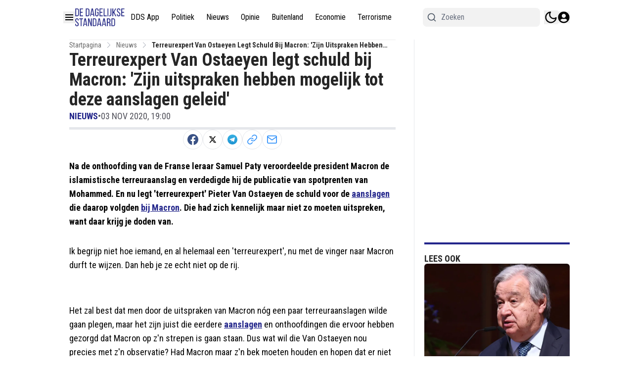

--- FILE ---
content_type: text/plain; charset=UTF-8
request_url: https://socket.multimirror.io/socket.io/?0=a&1=p&2=p&3=_&4=k&5=e&6=y&7=%3D&8=u&9=n&10=d&11=e&12=f&13=i&14=n&15=e&16=d&app_key=voPsNc4x8G9KJpR4&EIO=3&transport=polling&t=PmHSj-f
body_size: 24
content:
96:0{"sid":"ZNQyi2s1nOcne8874eHH","upgrades":["websocket"],"pingInterval":25000,"pingTimeout":5000}2:40

--- FILE ---
content_type: text/plain; charset=UTF-8
request_url: https://socket.multimirror.io/socket.io/?0=a&1=p&2=p&3=_&4=k&5=e&6=y&7=%3D&8=v&9=o&10=P&11=s&12=N&13=c&14=4&15=x&16=8&17=G&18=9&19=K&20=J&21=p&22=R&23=4&app_key=voPsNc4x8G9KJpR4&EIO=3&transport=polling&t=PmHSj-i
body_size: 23
content:
96:0{"sid":"xU-_y2d4ezTXatUv4eHI","upgrades":["websocket"],"pingInterval":25000,"pingTimeout":5000}2:40

--- FILE ---
content_type: application/javascript; charset=UTF-8
request_url: https://www.dagelijksestandaard.nl/cdn-cgi/challenge-platform/scripts/jsd/main.js
body_size: 8331
content:
window._cf_chl_opt={AKGCx8:'b'};~function(C6,RP,Rv,Rx,Rh,Rp,Rc,RL,C0,C1){C6=k,function(T,R,Cv,C5,C,U){for(Cv={T:268,R:119,C:307,U:267,b:273,I:193,l:306,W:202,S:154,y:150},C5=k,C=T();!![];)try{if(U=parseInt(C5(Cv.T))/1*(-parseInt(C5(Cv.R))/2)+-parseInt(C5(Cv.C))/3+parseInt(C5(Cv.U))/4*(parseInt(C5(Cv.b))/5)+parseInt(C5(Cv.I))/6+-parseInt(C5(Cv.l))/7*(parseInt(C5(Cv.W))/8)+parseInt(C5(Cv.S))/9+parseInt(C5(Cv.y))/10,R===U)break;else C.push(C.shift())}catch(b){C.push(C.shift())}}(g,904805),RP=this||self,Rv=RP[C6(298)],Rx=function(Uu,Uq,Uy,US,UW,Ul,UI,C7,R,C,U,b){return Uu={T:260,R:266},Uq={T:192,R:139,C:156,U:271,b:187,I:341,l:192,W:120,S:314,y:126,Q:252,Z:211,X:211,d:264,M:238,G:167,F:172,j:122,a:209,m:148,K:223,e:192,A:139,i:313,D:124,N:286,P:251,v:262,x:192},Uy={T:229},US={T:146,R:191,C:350},UW={T:311},Ul={T:331,R:313,C:350,U:262,b:330,I:317,l:329,W:151,S:330,y:317,Q:172,Z:311,X:208,d:252,M:187,G:311,F:123,j:236,a:157,m:339,K:331,e:311,A:146,i:192,D:122,N:252,P:209,v:138,x:187,h:329,V:313,z:331,Y:223,o:252,f:187,n:311,H:140,E:157,B:247,O:121,c:124,L:252,s:157,J:252,w0:207,w1:331,w2:279,w3:179,w4:229,w5:120,w6:191,w7:343,w8:131,w9:118,ww:131,wg:286},UI={T:174},C7=C6,R={'UZJee':function(I,l){return I==l},'seIvV':function(I,l){return I==l},'XYnwm':function(I,l){return I<l},'nMEtK':function(I,l){return I+l},'AEZMr':function(I,l){return I>l},'JnPFj':function(I,l){return I-l},'vgOEU':function(I,l){return I(l)},'uAjXT':function(I,l){return I>l},'IkFTa':function(I,l){return I|l},'bvTBJ':function(I,l){return I<<l},'JXhSN':function(I,l){return l|I},'KyvKY':function(I,l){return I==l},'OHlNX':function(I,l){return l==I},'jWuhv':function(I,l){return I(l)},'ZoWHS':function(I,l){return l==I},'Qmozf':function(I,l){return I-l},'mesYs':function(I,l){return l|I},'vObMr':function(I,l){return I-l},'QSNus':function(I,l){return I<<l},'QkWQo':function(I,l){return I-l},'KMGEA':function(I,l){return I(l)},'hkxKj':function(I,l){return I<l},'ChPiu':function(I,l){return l|I},'EGOcC':function(I,l){return l&I},'ircGi':function(I,l){return l==I},'Tndkl':function(I,l){return I==l},'Wqnyc':function(I,l){return I-l},'rzEzJ':function(I,l){return I(l)},'nhMPS':function(I,l){return I-l},'QYNqy':function(I,l){return l!=I},'MQNcN':function(I,l){return l&I},'AeXOe':function(I,l){return I*l},'lzKKz':function(I,l){return I<l},'HqfEw':function(I,l){return I<l},'bkclX':function(I,l){return I===l}},C=String[C7(Uu.T)],U={'h':function(I,Ub,C8){return Ub={T:201,R:262},C8=C7,R[C8(UI.T)](null,I)?'':U.g(I,6,function(l,C9){return C9=C8,C9(Ub.T)[C9(Ub.R)](l)})},'g':function(I,W,S,Cw,y,Q,Z,X,M,G,F,j,K,A,i,D,N,P){if(Cw=C7,R[Cw(Ul.T)](null,I))return'';for(Q={},Z={},X='',M=2,G=3,F=2,j=[],K=0,A=0,i=0;R[Cw(Ul.R)](i,I[Cw(Ul.C)]);i+=1)if(D=I[Cw(Ul.U)](i),Object[Cw(Ul.b)][Cw(Ul.I)][Cw(Ul.l)](Q,D)||(Q[D]=G++,Z[D]=!0),N=R[Cw(Ul.W)](X,D),Object[Cw(Ul.b)][Cw(Ul.I)][Cw(Ul.l)](Q,N))X=N;else{if(Object[Cw(Ul.S)][Cw(Ul.y)][Cw(Ul.l)](Z,X)){if(R[Cw(Ul.Q)](256,X[Cw(Ul.Z)](0))){for(y=0;y<F;K<<=1,A==R[Cw(Ul.X)](W,1)?(A=0,j[Cw(Ul.d)](R[Cw(Ul.M)](S,K)),K=0):A++,y++);for(P=X[Cw(Ul.G)](0),y=0;R[Cw(Ul.F)](8,y);K=R[Cw(Ul.j)](R[Cw(Ul.a)](K,1),P&1),W-1==A?(A=0,j[Cw(Ul.d)](S(K)),K=0):A++,P>>=1,y++);}else{for(P=1,y=0;y<F;K=R[Cw(Ul.m)](K<<1,P),R[Cw(Ul.K)](A,W-1)?(A=0,j[Cw(Ul.d)](S(K)),K=0):A++,P=0,y++);for(P=X[Cw(Ul.e)](0),y=0;R[Cw(Ul.F)](16,y);K=K<<1|1.32&P,A==W-1?(A=0,j[Cw(Ul.d)](R[Cw(Ul.M)](S,K)),K=0):A++,P>>=1,y++);}M--,R[Cw(Ul.A)](0,M)&&(M=Math[Cw(Ul.i)](2,F),F++),delete Z[X]}else for(P=Q[X],y=0;y<F;K=R[Cw(Ul.m)](K<<1.94,P&1),R[Cw(Ul.D)](A,W-1)?(A=0,j[Cw(Ul.N)](R[Cw(Ul.P)](S,K)),K=0):A++,P>>=1,y++);X=(M--,R[Cw(Ul.v)](0,M)&&(M=Math[Cw(Ul.i)](2,F),F++),Q[N]=G++,R[Cw(Ul.x)](String,D))}if(''!==X){if(Object[Cw(Ul.b)][Cw(Ul.y)][Cw(Ul.h)](Z,X)){if(256>X[Cw(Ul.e)](0)){for(y=0;R[Cw(Ul.V)](y,F);K<<=1,R[Cw(Ul.z)](A,R[Cw(Ul.Y)](W,1))?(A=0,j[Cw(Ul.o)](R[Cw(Ul.f)](S,K)),K=0):A++,y++);for(P=X[Cw(Ul.n)](0),y=0;8>y;K=R[Cw(Ul.H)](R[Cw(Ul.E)](K,1),P&1),A==R[Cw(Ul.B)](W,1)?(A=0,j[Cw(Ul.d)](S(K)),K=0):A++,P>>=1,y++);}else{for(P=1,y=0;y<F;K=R[Cw(Ul.j)](R[Cw(Ul.O)](K,1),P),A==R[Cw(Ul.c)](W,1)?(A=0,j[Cw(Ul.L)](S(K)),K=0):A++,P=0,y++);for(P=X[Cw(Ul.G)](0),y=0;16>y;K=R[Cw(Ul.s)](K,1)|1&P,W-1==A?(A=0,j[Cw(Ul.J)](R[Cw(Ul.w0)](S,K)),K=0):A++,P>>=1,y++);}M--,R[Cw(Ul.w1)](0,M)&&(M=Math[Cw(Ul.i)](2,F),F++),delete Z[X]}else for(P=Q[X],y=0;R[Cw(Ul.w2)](y,F);K=R[Cw(Ul.w3)](K<<1.15,R[Cw(Ul.w4)](P,1)),A==R[Cw(Ul.X)](W,1)?(A=0,j[Cw(Ul.L)](S(K)),K=0):A++,P>>=1,y++);M--,R[Cw(Ul.w5)](0,M)&&F++}for(P=2,y=0;y<F;K=K<<1|1.99&P,R[Cw(Ul.w6)](A,R[Cw(Ul.w7)](W,1))?(A=0,j[Cw(Ul.o)](R[Cw(Ul.w8)](S,K)),K=0):A++,P>>=1,y++);for(;;)if(K<<=1,A==R[Cw(Ul.w9)](W,1)){j[Cw(Ul.d)](R[Cw(Ul.ww)](S,K));break}else A++;return j[Cw(Ul.wg)]('')},'j':function(I,Cg){return Cg=C7,R[Cg(US.T)](null,I)?'':R[Cg(US.R)]('',I)?null:U.i(I[Cg(US.C)],32768,function(l,Ck){return Ck=Cg,I[Ck(UW.T)](l)})},'i':function(I,W,S,CR,y,Q,Z,X,M,G,F,j,K,A,i,D,N,z,P,x,V,o){for(CR=C7,y={'dHPjX':function(Y,o,CT){return CT=k,R[CT(Uy.T)](Y,o)},'hjmdF':function(Y,o){return Y==o},'BHSbt':function(Y,o){return Y<o}},Q=[],Z=4,X=4,M=3,G=[],K=S(0),A=W,i=1,F=0;3>F;Q[F]=F,F+=1);for(D=0,N=Math[CR(Uq.T)](2,2),j=1;R[CR(Uq.R)](j,N);)for(P=CR(Uq.C)[CR(Uq.U)]('|'),x=0;!![];){switch(P[x++]){case'0':0==A&&(A=W,K=R[CR(Uq.b)](S,i++));continue;case'1':V=R[CR(Uq.I)](K,A);continue;case'2':A>>=1;continue;case'3':D|=(0<V?1:0)*j;continue;case'4':j<<=1;continue}break}switch(D){case 0:for(D=0,N=Math[CR(Uq.l)](2,8),j=1;R[CR(Uq.R)](j,N);V=A&K,A>>=1,R[CR(Uq.W)](0,A)&&(A=W,K=S(i++)),D|=R[CR(Uq.S)](R[CR(Uq.y)](0,V)?1:0,j),j<<=1);z=C(D);break;case 1:for(D=0,N=Math[CR(Uq.T)](2,16),j=1;N!=j;V=A&K,A>>=1,A==0&&(A=W,K=R[CR(Uq.b)](S,i++)),D|=j*(0<V?1:0),j<<=1);z=C(D);break;case 2:return''}for(F=Q[3]=z,G[CR(Uq.Q)](z);;)if(CR(Uq.Z)!==CR(Uq.X))o=y[CR(Uq.d)](X,z),M>>=1,y[CR(Uq.M)](0,G)&&(F=j,A=N(K++)),j|=(y[CR(Uq.G)](0,o)?1:0)*A,i<<=1;else{if(R[CR(Uq.F)](i,I))return'';for(D=0,N=Math[CR(Uq.l)](2,M),j=1;j!=N;V=K&A,A>>=1,R[CR(Uq.j)](0,A)&&(A=W,K=R[CR(Uq.a)](S,i++)),D|=(R[CR(Uq.m)](0,V)?1:0)*j,j<<=1);switch(z=D){case 0:for(D=0,N=Math[CR(Uq.l)](2,8),j=1;j!=N;V=A&K,A>>=1,A==0&&(A=W,K=S(i++)),D|=(0<V?1:0)*j,j<<=1);Q[X++]=C(D),z=R[CR(Uq.K)](X,1),Z--;break;case 1:for(D=0,N=Math[CR(Uq.e)](2,16),j=1;R[CR(Uq.A)](j,N);V=A&K,A>>=1,0==A&&(A=W,K=S(i++)),D|=(R[CR(Uq.i)](0,V)?1:0)*j,j<<=1);Q[X++]=C(D),z=R[CR(Uq.D)](X,1),Z--;break;case 2:return G[CR(Uq.N)]('')}if(0==Z&&(Z=Math[CR(Uq.T)](2,M),M++),Q[z])z=Q[z];else if(R[CR(Uq.P)](z,X))z=F+F[CR(Uq.v)](0);else return null;G[CR(Uq.Q)](z),Q[X++]=F+z[CR(Uq.v)](0),Z--,F=z,0==Z&&(Z=Math[CR(Uq.x)](2,M),M++)}}},b={},b[C7(Uu.R)]=U.h,b}(),Rh=null,Rp=RB(),Rc={},Rc[C6(291)]='o',Rc[C6(186)]='s',Rc[C6(189)]='u',Rc[C6(270)]='z',Rc[C6(235)]='n',Rc[C6(342)]='I',Rc[C6(275)]='b',RL=Rc,RP[C6(245)]=function(T,R,C,U,bW,bl,bI,Cj,I,S,y,Q,Z,X,M){if(bW={T:269,R:327,C:357,U:228,b:234,I:281,l:325,W:283,S:325,y:283,Q:127,Z:149,X:350,d:344,M:259,G:132,F:175,j:277,a:302,m:304,K:241},bl={T:237,R:350,C:328},bI={T:330,R:317,C:329,U:252},Cj=C6,I={'vNwkh':function(G,F){return G===F},'SjIQB':function(G,F){return G(F)},'JFeAy':function(G,F){return G===F},'BHKFG':Cj(bW.T),'BjwGn':function(G,F,j){return G(F,j)},'BlyUl':function(G,F){return G+F},'Gipyj':function(G,F,j){return G(F,j)},'cNkia':function(G,F){return G+F}},R===null||I[Cj(bW.R)](void 0,R))return U;for(S=RJ(R),T[Cj(bW.C)][Cj(bW.U)]&&(S=S[Cj(bW.b)](T[Cj(bW.C)][Cj(bW.U)](R))),S=T[Cj(bW.I)][Cj(bW.l)]&&T[Cj(bW.W)]?T[Cj(bW.I)][Cj(bW.S)](new T[(Cj(bW.y))](S)):function(G,Cm,F){for(Cm=Cj,G[Cm(bl.T)](),F=0;F<G[Cm(bl.R)];G[F+1]===G[F]?G[Cm(bl.C)](F+1,1):F+=1);return G}(S),y='nAsAaAb'.split('A'),y=y[Cj(bW.Q)][Cj(bW.Z)](y),Q=0;Q<S[Cj(bW.X)];Z=S[Q],X=Rt(T,R,Z),I[Cj(bW.d)](y,X)?(M=I[Cj(bW.M)]('s',X)&&!T[Cj(bW.G)](R[Z]),I[Cj(bW.F)]===C+Z?I[Cj(bW.j)](W,I[Cj(bW.a)](C,Z),X):M||I[Cj(bW.m)](W,C+Z,R[Z])):W(I[Cj(bW.K)](C,Z),X),Q++);return U;function W(G,F,Ca){Ca=Cj,Object[Ca(bI.T)][Ca(bI.R)][Ca(bI.C)](U,F)||(U[F]=[]),U[F][Ca(bI.U)](G)}},C0=C6(214)[C6(271)](';'),C1=C0[C6(127)][C6(149)](C0),RP[C6(348)]=function(R,C,bZ,bQ,CK,U,I,l,W,S,y){for(bZ={T:338,R:289,C:141,U:350,b:289,I:185,l:252,W:176},bQ={T:338},CK=C6,U={},U[CK(bZ.T)]=function(Q,Z){return Q+Z},U[CK(bZ.R)]=function(Q,Z){return Q===Z},I=U,l=Object[CK(bZ.C)](C),W=0;W<l[CK(bZ.U)];W++)if(S=l[W],S==='f'&&(S='N'),R[S]){for(y=0;y<C[l[W]][CK(bZ.U)];I[CK(bZ.b)](-1,R[S][CK(bZ.I)](C[l[W]][y]))&&(C1(C[l[W]][y])||R[S][CK(bZ.l)]('o.'+C[l[W]][y])),y++);}else R[S]=C[l[W]][CK(bZ.W)](function(Q,Ce){return Ce=CK,I[Ce(bQ.T)]('o.',Q)})},C3();function C3(bj,bF,bM,Ci,R,C,U,b,I,l){if(bj={T:197,R:159,C:312,U:135,b:347,I:215,l:244,W:143},bF={T:215,R:159,C:143},bM={T:349,R:204,C:152,U:161,b:221,I:213},Ci=C6,R={},R[Ci(bj.T)]=Ci(bj.R),R[Ci(bj.C)]=Ci(bj.U),C=R,U=RP[Ci(bj.b)],!U)return;if(!RH())return;(b=![],I=function(CD,W,S,bX,Q,Z){if(CD=Ci,W={},W[CD(bM.T)]=CD(bM.R),S=W,CD(bM.C)===CD(bM.U))bX={T:221},Q={},Q[CD(bM.b)]=S[CD(bM.T)],Z=Q,U[CD(bM.R)]=5e3,b[CD(bM.I)]=function(Cr){Cr=CD,l(Z[Cr(bX.T)])};else if(!b){if(b=!![],!RH())return;RV(function(Q){C4(U,Q)})}},Rv[Ci(bj.I)]!==C[Ci(bj.T)])?I():RP[Ci(bj.l)]?Rv[Ci(bj.l)](C[Ci(bj.C)],I):(l=Rv[Ci(bj.W)]||function(){},Rv[Ci(bj.W)]=function(CN){CN=Ci,l(),Rv[CN(bF.T)]!==CN(bF.R)&&(Rv[CN(bF.C)]=l,I())})}function RE(T,R,UH,Un,Uf,UY,Cy,C,U,b,I){UH={T:204,R:292,C:276,U:218,b:335,I:261,l:340,W:180,S:347,y:205,Q:320,Z:326,X:224,d:257,M:295,G:319,F:320,j:356,a:305,m:315,K:204,e:213,A:198,i:155,D:322,N:322,P:294,v:294,x:315,h:125,V:266,z:134},Un={T:351,R:296},Uf={T:352,R:288,C:239,U:233,b:346,I:284,l:256,W:169,S:282,y:271,Q:285,Z:263,X:210,d:225,M:293,G:301,F:181,j:301,a:212,m:164,K:287,e:297,A:258,i:254,D:222},UY={T:128},Cy=C6,C={'wTxcW':Cy(UH.T),'ChkVD':Cy(UH.R),'ziyfC':function(l,W,S,y,Q){return l(W,S,y,Q)},'xKbiI':Cy(UH.C),'LhyxU':Cy(UH.U),'jjNFN':Cy(UH.b),'JmsHr':Cy(UH.I),'HBynb':function(l,W){return l(W)},'vXqzF':function(l,W){return l+W},'RNnnJ':Cy(UH.l),'mfImC':Cy(UH.W)},U=RP[Cy(UH.S)],console[Cy(UH.y)](RP[Cy(UH.Q)]),b=new RP[(Cy(UH.Z))](),b[Cy(UH.X)](Cy(UH.d),C[Cy(UH.M)](C[Cy(UH.G)],RP[Cy(UH.F)][Cy(UH.j)])+C[Cy(UH.a)]+U.r),U[Cy(UH.m)]&&(b[Cy(UH.K)]=5e3,b[Cy(UH.e)]=function(CQ){CQ=Cy,R(C[CQ(UY.T)])}),b[Cy(UH.A)]=function(Uo,CZ,l,S,y,Q,Z,X,d,M){if(Uo={T:332},CZ=Cy,l={'cGqmi':CZ(Uf.T),'rUcad':C[CZ(Uf.R)],'JuREm':function(W,S,y,Q,Z,Cq){return Cq=CZ,C[Cq(Uo.T)](W,S,y,Q,Z)},'qysmT':C[CZ(Uf.C)],'uamqh':CZ(Uf.U)},b[CZ(Uf.b)]>=200&&b[CZ(Uf.b)]<300){if(CZ(Uf.I)!==C[CZ(Uf.l)])R(C[CZ(Uf.W)]);else try{for(S=l[CZ(Uf.S)][CZ(Uf.y)]('|'),y=0;!![];){switch(S[y++]){case'0':return Q={},Q.r=d,Q.e=null,Q;case'1':Z[CZ(Uf.Q)]=CZ(Uf.Z);continue;case'2':Z=X[CZ(Uf.X)](l[CZ(Uf.d)]);continue;case'3':X=Z[CZ(Uf.M)];continue;case'4':d[CZ(Uf.G)][CZ(Uf.F)](Z);continue;case'5':d=M(X,X,'',d);continue;case'6':j[CZ(Uf.j)][CZ(Uf.a)](Z);continue;case'7':d=l[CZ(Uf.m)](G,X,X[l[CZ(Uf.K)]]||X[CZ(Uf.e)],'n.',d);continue;case'8':d={};continue;case'9':d=F(X,Z[l[CZ(Uf.A)]],'d.',d);continue;case'10':Z[CZ(Uf.i)]='-1';continue}break}}catch(G){return M={},M.r={},M.e=G,M}}else R(C[CZ(Uf.D)]+b[CZ(Uf.b)])},b[Cy(UH.i)]=function(Cu){Cu=Cy,C[Cu(Un.T)](R,Cu(Un.R))},I={'t':Rn(),'lhr':Rv[Cy(UH.D)]&&Rv[Cy(UH.N)][Cy(UH.P)]?Rv[Cy(UH.N)][Cy(UH.v)]:'','api':U[Cy(UH.x)]?!![]:![],'c':RY(),'payload':T},b[Cy(UH.h)](Rx[Cy(UH.V)](JSON[Cy(UH.z)](I)))}function RV(T,UG,UM,CC,R,C,b,I,l,W,S,y){if(UG={T:196,R:177,C:233,U:292,b:263,I:276,l:170,W:255,S:184,y:162,Q:145,Z:144,X:271,d:217,M:301,G:181,F:210,j:334,a:293,m:212,K:254,e:285,A:280,i:337,D:297},UM={T:255,R:309,C:353,U:200,b:196,I:231,l:278,W:347,S:248},CC=C6,R={'NLVGM':function(U,b){return U!==b},'PIqHy':CC(UG.T),'IuzXD':function(U,b){return U(b)},'LNKpl':CC(UG.R),'nlktf':CC(UG.C),'WIBUM':CC(UG.U),'LbvbG':CC(UG.b),'eAgUR':CC(UG.I),'DXeaP':CC(UG.l)},C=C2(),RE(C.r,function(U,CU,W){if(CU=CC,R[CU(UM.T)](CU(UM.R),CU(UM.C)))typeof T===CU(UM.U)&&(CU(UM.b)===R[CU(UM.I)]?R[CU(UM.l)](T,U):R()),Ro();else return W=U[CU(UM.W)],b[CU(UM.S)](+I(W.t))}),C.e){if(R[CC(UG.W)](R[CC(UG.S)],CC(UG.y)))RO(CC(UG.Q),C.e);else for(b=R[CC(UG.Z)][CC(UG.X)]('|'),I=0;!![];){switch(b[I++]){case'0':S=Q(W,l[R[CC(UG.d)]],'d.',S);continue;case'1':S=S(W,W,'',S);continue;case'2':W[CC(UG.M)][CC(UG.G)](l);continue;case'3':l=l[CC(UG.F)](R[CC(UG.j)]);continue;case'4':W=l[CC(UG.a)];continue;case'5':Z[CC(UG.M)][CC(UG.m)](l);continue;case'6':S={};continue;case'7':l[CC(UG.K)]='-1';continue;case'8':l[CC(UG.e)]=R[CC(UG.A)];continue;case'9':return y={},y.r=S,y.e=null,y;case'10':S=y(W,W[R[CC(UG.i)]]||W[CC(UG.D)],'n.',S);continue}break}}}function Rf(R,UD,Cl,C,U){return UD={T:299,R:253},Cl=C6,C={},C[Cl(UD.T)]=function(b,I){return b<I},U=C,U[Cl(UD.T)](Math[Cl(UD.R)](),R)}function Rz(Uj,Cb,R,C,U,b){return Uj={T:243,R:347,C:235},Cb=C6,R={},R[Cb(Uj.T)]=function(I,l){return l!==I},C=R,U=RP[Cb(Uj.R)],!U?null:(b=U.i,C[Cb(Uj.T)](typeof b,Cb(Uj.C))||b<30)?null:b}function Rt(R,C,U,b8,CG,I,l,W,Q,S){l=(b8={T:158,R:183,C:117,U:246,b:290,I:321,l:171,W:240,S:345,y:133,Q:173,Z:250,X:274,d:240,M:345,G:133,F:291,j:250,a:246,m:252,K:311,e:252,A:200,i:227,D:281,N:137,P:133,v:281,x:133,h:200},CG=C6,I={},I[CG(b8.T)]=function(Q,Z){return Q<Z},I[CG(b8.R)]=function(Q,Z){return Q<<Z},I[CG(b8.C)]=function(Q,Z){return Q==Z},I[CG(b8.U)]=function(Q,Z){return Q-Z},I[CG(b8.b)]=function(Q,Z){return Q<<Z},I[CG(b8.I)]=function(Q,Z){return Z&Q},I[CG(b8.l)]=CG(b8.W),I[CG(b8.S)]=function(Q,Z){return Q==Z},I[CG(b8.y)]=function(Q,Z){return Q===Z},I[CG(b8.Q)]=function(Q,Z){return Q!==Z},I[CG(b8.Z)]=CG(b8.X),I);try{if(l[CG(b8.l)]!==CG(b8.d))return Q={},Q.r={},Q.e=Q,Q;else W=C[U]}catch(Q){return'i'}if(l[CG(b8.M)](null,W))return l[CG(b8.G)](void 0,W)?'u':'x';if(CG(b8.F)==typeof W)try{if(l[CG(b8.Q)](l[CG(b8.j)],l[CG(b8.Z)])){for(f=1,n=0;l[CG(b8.T)](H,E);O=l[CG(b8.R)](U,1)|L,l[CG(b8.C)](s,l[CG(b8.a)](J,1))?(w0=0,w1[CG(b8.m)](w2(w3)),w4=0):w5++,w6=0,B++);for(w7=w8[CG(b8.K)](0),w9=0;16>ww;wk=l[CG(b8.b)](wT,1)|l[CG(b8.I)](wR,1),wC==wU-1?(wb=0,wI[CG(b8.e)](wl(wW)),wS=0):wy++,wQ>>=1,wg++);}else if(CG(b8.A)==typeof W[CG(b8.i)])return W[CG(b8.i)](function(){}),'p'}catch(X){}return R[CG(b8.D)][CG(b8.N)](W)?'a':l[CG(b8.P)](W,R[CG(b8.v)])?'D':!0===W?'T':l[CG(b8.x)](!1,W)?'F':(S=typeof W,l[CG(b8.C)](CG(b8.h),S)?Rs(R,W)?'N':'f':RL[S]||'?')}function g(bm){return bm='Qmozf,open,rUcad,JBxy9,catch,getOwnPropertyNames,EGOcC,sid,PIqHy,postMessage,contentDocument,concat,number,IkFTa,sort,hjmdF,xKbiI,cxcxX,cNkia,QYoNY,yFBEQ,addEventListener,pRIb1,wELdf,vObMr,floor,/b/ov1/0.8668980360529713:1769815587:sfL4odUcc-1uEja7vVH9bfzRWQpblPCJdOWo2pzHy7w/,UFwga,bkclX,push,random,tabIndex,NLVGM,LhyxU,POST,uamqh,JFeAy,fromCharCode,http-code:,charAt,display: none,dHPjX,parent,TfATB,4qTwMoZ,274jSKkkO,d.cookie,symbol,split,SSTpq3,2073265KQsldd,puSUN,boolean,clientInformation,BjwGn,IuzXD,hkxKj,LbvbG,Array,cGqmi,Set,rMEqu,style,join,qysmT,ChkVD,nIYbe,GQCMR,object,iframe,contentWindow,href,vXqzF,xhr-error,navigator,document,yqvUQ,Function,body,BlyUl,YTHny,Gipyj,mfImC,9184Twwuho,3452805VAotdn,LRmiB4,xpQtS,AVBHd,charCodeAt,gOytJ,XYnwm,AeXOe,api,CVZkq,hasOwnProperty,TYlZ6,RNnnJ,_cf_chl_opt,osdfI,location,GLnqa,chctx,from,XMLHttpRequest,vNwkh,splice,call,prototype,seIvV,ziyfC,Krlfb,WIBUM,success,vlzYW,eAgUR,tAefU,JXhSN,/cdn-cgi/challenge-platform/h/,MQNcN,bigint,Wqnyc,SjIQB,ataVV,status,__CF$cv$params,rxvNi8,ZXcOa,length,HBynb,2|1|10|4|3|8|5|7|9|6|0,KRrux,detail,jsd,AKGCx8,Object,HHMTX,nhMPS,1618rGRECg,ircGi,QSNus,OHlNX,uAjXT,QkWQo,send,lzKKz,includes,wTxcW,CnwA5,getPrototypeOf,rzEzJ,isNaN,eTQXk,stringify,DOMContentLoaded,pkLOA2,isArray,ZoWHS,QYNqy,mesYs,keys,[native code],onreadystatechange,LNKpl,error on cf_chl_props,KyvKY,toString,HqfEw,bind,819660WHDadG,nMEtK,pckwn,event,15293151OUQtgC,onerror,1|2|0|3|4,bvTBJ,fAjWy,loading,AdeF3,kxDYr,nTeDE,BdLIx,JuREm,aUjz8,error,BHSbt,randomUUID,jjNFN,irHRy,anhOr,AEZMr,JvIHZ,UZJee,BHKFG,map,3|8|7|2|4|6|1|10|0|5|9,hSWMd,ChPiu,/jsd/oneshot/d251aa49a8a3/0.8668980360529713:1769815587:sfL4odUcc-1uEja7vVH9bfzRWQpblPCJdOWo2pzHy7w/,appendChild,source,jBZbm,DXeaP,indexOf,string,vgOEU,cloudflare-invisible,undefined,duoEr,Tndkl,pow,9447624ZovOIt,GwSpB,wZVOG,zGOkr,rpiNQ,onload,mVFbN,function,Hzqbir0YyljnV6t9S7exC$-u2ZmoEAQFT8Ua+k1IvgNJsh3PfMcdLBDX5ROKwWpG4,9104ESpDBy,/invisible/jsd,timeout,log,errorInfoObject,KMGEA,JnPFj,jWuhv,createElement,mQofp,removeChild,ontimeout,_cf_chl_opt;JJgc4;PJAn2;kJOnV9;IWJi4;OHeaY1;DqMg0;FKmRv9;LpvFx1;cAdz2;PqBHf2;nFZCC5;ddwW5;pRIb1;rxvNi8;RrrrA2;erHi9,readyState,now,nlktf,YYQsY,OchQh,JuajM,gLNdq,JmsHr'.split(','),g=function(){return bm},g()}function C2(bu,CA,C,U,b,I,l,W){C=(bu={T:276,R:233,C:210,U:292,b:285,I:263,l:254,W:301,S:181,y:293,Q:178,Z:163,X:297,d:178,M:199,G:301,F:212},CA=C6,{'hSWMd':function(S,y,Q,Z,X){return S(y,Q,Z,X)},'BdLIx':CA(bu.T),'mVFbN':CA(bu.R)});try{return U=Rv[CA(bu.C)](CA(bu.U)),U[CA(bu.b)]=CA(bu.I),U[CA(bu.l)]='-1',Rv[CA(bu.W)][CA(bu.S)](U),b=U[CA(bu.y)],I={},I=pRIb1(b,b,'',I),I=C[CA(bu.Q)](pRIb1,b,b[C[CA(bu.Z)]]||b[CA(bu.X)],'n.',I),I=C[CA(bu.d)](pRIb1,b,U[C[CA(bu.M)]],'d.',I),Rv[CA(bu.G)][CA(bu.F)](U),l={},l.r=I,l.e=null,l}catch(S){return W={},W.r={},W.e=S,W}}function Ro(UA,CI,R,C,U){if(UA={T:333,R:336,C:333},CI=C6,R={},R[CI(UA.T)]=function(b,I){return I===b},R[CI(UA.R)]=function(b,I){return I*b},C=R,U=Rz(),C[CI(UA.C)](U,null))return;Rh=(Rh&&clearTimeout(Rh),setTimeout(function(){RV()},C[CI(UA.R)](U,1e3)))}function RJ(R,bw,CF,C,U,I){for(bw={T:303,R:303,C:234,U:141,b:130},CF=C6,C={},C[CF(bw.T)]=function(l,W){return l!==W},U=C,I=[];U[CF(bw.R)](null,R);I=I[CF(bw.C)](Object[CF(bw.U)](R)),R=Object[CF(bw.b)](R));return I}function RH(Ux,CS,R,C,U,b,I){return Ux={T:194,R:195,C:248,U:216,b:194,I:195},CS=C6,R={},R[CS(Ux.T)]=function(l,W){return l>W},R[CS(Ux.R)]=function(l,W){return l-W},C=R,U=3600,b=Rn(),I=Math[CS(Ux.C)](Date[CS(Ux.U)]()/1e3),C[CS(Ux.b)](C[CS(Ux.I)](I,b),U)?![]:!![]}function Rs(T,R,Us,CM){return Us={T:300,R:330,C:147,U:329,b:185,I:142},CM=C6,R instanceof T[CM(Us.T)]&&0<T[CM(Us.T)][CM(Us.R)][CM(Us.C)][CM(Us.U)](R)[CM(Us.b)](CM(Us.I))}function RY(){return Rz()!==null}function RB(UE,CX){return UE={T:168,R:168},CX=C6,crypto&&crypto[CX(UE.T)]?crypto[CX(UE.R)]():''}function k(w,T,R,C){return w=w-117,R=g(),C=R[w],C}function Rn(UN,CW,T,R){return UN={T:347,R:248,C:190},CW=C6,T={'duoEr':function(C,U){return C(U)}},R=RP[CW(UN.T)],Math[CW(UN.R)](+T[CW(UN.C)](atob,R.t))}function C4(U,b,ba,CP,I,l,W,S){if(ba={T:220,R:335,C:315,U:182,b:188,I:230,l:153,W:220,S:265,y:232,Q:188,Z:230,X:166,d:354,M:232},CP=C6,I={},I[CP(ba.T)]=CP(ba.R),l=I,!U[CP(ba.C)])return;b===CP(ba.R)?(W={},W[CP(ba.U)]=CP(ba.b),W[CP(ba.I)]=U.r,W[CP(ba.l)]=l[CP(ba.W)],RP[CP(ba.S)][CP(ba.y)](W,'*')):(S={},S[CP(ba.U)]=CP(ba.Q),S[CP(ba.Z)]=U.r,S[CP(ba.l)]=CP(ba.X),S[CP(ba.d)]=b,RP[CP(ba.S)][CP(ba.M)](S,'*'))}function RO(U,b,UL,Cd,I,l,W,S,y,Q,Z,X,d){if(UL={T:203,R:257,C:316,U:160,b:318,I:347,l:242,W:323,S:340,y:320,Q:356,Z:249,X:219,d:326,M:224,G:310,F:204,j:213,a:129,m:129,K:272,e:272,A:308,i:136,D:320,N:165,P:226,v:206,x:324,h:182,V:355,z:125,Y:266},Cd=C6,I={'CVZkq':function(M,G){return M(G)},'QYoNY':function(M,G){return M+G},'GLnqa':function(M,G){return M+G},'OchQh':Cd(UL.T),'AVBHd':Cd(UL.R)},!I[Cd(UL.C)](Rf,0))return![];W=(l={},l[Cd(UL.U)]=U,l[Cd(UL.b)]=b,l);try{S=RP[Cd(UL.I)],y=I[Cd(UL.l)](I[Cd(UL.W)](Cd(UL.S),RP[Cd(UL.y)][Cd(UL.Q)])+Cd(UL.Z),S.r)+I[Cd(UL.X)],Q=new RP[(Cd(UL.d))](),Q[Cd(UL.M)](I[Cd(UL.G)],y),Q[Cd(UL.F)]=2500,Q[Cd(UL.j)]=function(){},Z={},Z[Cd(UL.a)]=RP[Cd(UL.y)][Cd(UL.m)],Z[Cd(UL.K)]=RP[Cd(UL.y)][Cd(UL.e)],Z[Cd(UL.A)]=RP[Cd(UL.y)][Cd(UL.A)],Z[Cd(UL.i)]=RP[Cd(UL.D)][Cd(UL.N)],Z[Cd(UL.P)]=Rp,X=Z,d={},d[Cd(UL.v)]=W,d[Cd(UL.x)]=X,d[Cd(UL.h)]=Cd(UL.V),Q[Cd(UL.z)](Rx[Cd(UL.Y)](d))}catch(M){}}}()

--- FILE ---
content_type: application/javascript; charset=utf-8
request_url: https://cdn.dagelijksestandaard.nl/_next/static/chunks/7692.934a14519357661c.js
body_size: 26897
content:
(self.webpackChunk_N_E=self.webpackChunk_N_E||[]).push([[7692],{4060:t=>{"use strict";var e,r="0123456789ABCDEFGHIJKLMNOPQRSTUVWXYZabcdefghijklmnopqrstuvwxyz-_".split(""),n={},o=0,i=0;function s(t){var e="";do e=r[t%64]+e,t=Math.floor(t/64);while(t>0);return e}function a(){var t=s(+new Date);return t!==e?(o=0,e=t):t+"."+s(o++)}for(;i<64;i++)n[r[i]]=i;a.encode=s,a.decode=function(t){var e=0;for(i=0;i<t.length;i++)e=64*e+n[t.charAt(i)];return e},t.exports=a},5223:t=>{var e=/^(?:(?![^:@]+:[^:@\/]*@)(http|https|ws|wss):\/\/)?((?:(([^:@]*)(?::([^:@]*))?)?@)?((?:[a-f0-9]{0,4}:){2,7}[a-f0-9]{0,4}|[^:\/?#]*)(?::(\d*))?)(((\/(?:[^?#](?![^?#\/]*\.[^?#\/.]+(?:[?#]|$)))*\/?)?([^?#\/]*))(?:\?([^#]*))?(?:#(.*))?)/,r=["source","protocol","authority","userInfo","user","password","host","port","relative","path","directory","file","query","anchor"];t.exports=function(t){var n,o,i,s,a,c,u=t,f=t.indexOf("["),h=t.indexOf("]");-1!=f&&-1!=h&&(t=t.substring(0,f)+t.substring(f,h).replace(/:/g,";")+t.substring(h,t.length));for(var p=e.exec(t||""),l={},d=14;d--;)l[r[d]]=p[d]||"";return -1!=f&&-1!=h&&(l.source=u,l.host=l.host.substring(1,l.host.length-1).replace(/;/g,":"),l.authority=l.authority.replace("[","").replace("]","").replace(/;/g,":"),l.ipv6uri=!0),n=0,i=(o=l.path).replace(/\/{2,9}/g,"/").split("/"),("/"==o.substr(0,1)||0===o.length)&&i.splice(0,1),"/"==o.substr(o.length-1,1)&&i.splice(i.length-1,1),l.pathNames=i,s=0,a=l.query,c={},a.replace(/(?:^|&)([^&=]*)=?([^&]*)/g,function(t,e,r){e&&(c[e]=r)}),l.queryKey=c,l}},6332:(t,e,r)=>{var n,o=r(71660),i=r(36330),s=r(6837),a=r(79100),c=r(42859);"undefined"!=typeof ArrayBuffer&&(n=r(84993));var u="undefined"!=typeof navigator&&/Android/i.test(navigator.userAgent),f="undefined"!=typeof navigator&&/PhantomJS/i.test(navigator.userAgent),h=u||f;e.protocol=3;var p=e.packets={open:0,close:1,ping:2,pong:3,message:4,upgrade:5,noop:6},l=o(p),d={type:"error",data:"parser error"},y=r(50691);function g(t,e,r){for(var n=Array(t.length),o=a(t.length,r),i=function(t,r,o){e(r,function(e,r){n[t]=r,o(e,n)})},s=0;s<t.length;s++)i(s,t[s],o)}e.encodePacket=function(t,r,n,o){"function"==typeof r&&(o=r,r=!1),"function"==typeof n&&(o=n,n=null);var i,s=void 0===t.data?void 0:t.data.buffer||t.data;if("undefined"!=typeof ArrayBuffer&&s instanceof ArrayBuffer){var a=t,u=r,f=o;if(!u)return e.encodeBase64Packet(a,f);var l=a.data,d=new Uint8Array(l),g=new Uint8Array(1+l.byteLength);g[0]=p[a.type];for(var m=0;m<d.length;m++)g[m+1]=d[m];return f(g.buffer)}if(void 0!==y&&s instanceof y){var v=t,b=r,C=o;if(!b)return e.encodeBase64Packet(v,C);if(h){if(!b)return e.encodeBase64Packet(v,C);var w=new FileReader;return w.onload=function(){e.encodePacket({type:v.type,data:w.result},b,!0,C)},w.readAsArrayBuffer(v.data)}var k=new Uint8Array(1);return k[0]=p[v.type],C(new y([k.buffer,v.data]))}if(s&&s.base64){return i=t,o("b"+e.packets[i.type]+i.data.data)}var A=p[t.type];return void 0!==t.data&&(A+=n?c.encode(String(t.data),{strict:!1}):String(t.data)),o(""+A)},e.encodeBase64Packet=function(t,r){var n,o="b"+e.packets[t.type];if(void 0!==y&&t.data instanceof y){var i=new FileReader;return i.onload=function(){var t=i.result.split(",")[1];r(o+t)},i.readAsDataURL(t.data)}try{n=String.fromCharCode.apply(null,new Uint8Array(t.data))}catch(e){for(var s=new Uint8Array(t.data),a=Array(s.length),c=0;c<s.length;c++)a[c]=s[c];n=String.fromCharCode.apply(null,a)}return r(o+=btoa(n))},e.decodePacket=function(t,r,n){if(void 0===t)return d;if("string"==typeof t){if("b"===t.charAt(0))return e.decodeBase64Packet(t.substr(1),r);if(n&&!1===(t=function(t){try{t=c.decode(t,{strict:!1})}catch(t){return!1}return t}(t)))return d;var o=t.charAt(0);return Number(o)==o&&l[o]?t.length>1?{type:l[o],data:t.substring(1)}:{type:l[o]}:d}var o=new Uint8Array(t)[0],i=s(t,1);return y&&"blob"===r&&(i=new y([i])),{type:l[o],data:i}},e.decodeBase64Packet=function(t,e){var r=l[t.charAt(0)];if(!n)return{type:r,data:{base64:!0,data:t.substr(1)}};var o=n.decode(t.substr(1));return"blob"===e&&y&&(o=new y([o])),{type:r,data:o}},e.encodePayload=function(t,r,n){"function"==typeof r&&(n=r,r=null);var o=i(t);return r&&o?y&&!h?e.encodePayloadAsBlob(t,n):e.encodePayloadAsArrayBuffer(t,n):t.length?void g(t,function(t,n){e.encodePacket(t,!!o&&r,!1,function(t){n(null,t.length+":"+t)})},function(t,e){return n(e.join(""))}):n("0:")},e.decodePayload=function(t,r,n){if("string"!=typeof t)return e.decodePayloadAsBinary(t,r,n);if("function"==typeof r&&(n=r,r=null),""===t)return n(d,0,1);for(var o,i,s,a="",c=0,u=t.length;c<u;c++){var f=t.charAt(c);if(":"!==f){a+=f;continue}if(""===a||a!=(i=Number(a))||a!=(s=t.substr(c+1,i)).length)return n(d,0,1);if(s.length){if(o=e.decodePacket(s,r,!1),d.type===o.type&&d.data===o.data)return n(d,0,1);if(!1===n(o,c+i,u))return}c+=i,a=""}if(""!==a)return n(d,0,1)},e.encodePayloadAsArrayBuffer=function(t,r){if(!t.length)return r(new ArrayBuffer(0));g(t,function(t,r){e.encodePacket(t,!0,!0,function(t){return r(null,t)})},function(t,e){var n=new Uint8Array(e.reduce(function(t,e){var r;return t+(r="string"==typeof e?e.length:e.byteLength).toString().length+r+2},0)),o=0;return e.forEach(function(t){var e="string"==typeof t,r=t;if(e){for(var i=new Uint8Array(t.length),s=0;s<t.length;s++)i[s]=t.charCodeAt(s);r=i.buffer}e?n[o++]=0:n[o++]=1;for(var a=r.byteLength.toString(),s=0;s<a.length;s++)n[o++]=parseInt(a[s]);n[o++]=255;for(var i=new Uint8Array(r),s=0;s<i.length;s++)n[o++]=i[s]}),r(n.buffer)})},e.encodePayloadAsBlob=function(t,r){g(t,function(t,r){e.encodePacket(t,!0,!0,function(t){var e=new Uint8Array(1);if(e[0]=1,"string"==typeof t){for(var n=new Uint8Array(t.length),o=0;o<t.length;o++)n[o]=t.charCodeAt(o);t=n.buffer,e[0]=0}for(var i=(t instanceof ArrayBuffer?t.byteLength:t.size).toString(),s=new Uint8Array(i.length+1),o=0;o<i.length;o++)s[o]=parseInt(i[o]);s[i.length]=255,y&&r(null,new y([e.buffer,s.buffer,t]))})},function(t,e){return r(new y(e))})},e.decodePayloadAsBinary=function(t,r,n){"function"==typeof r&&(n=r,r=null);for(var o=t,i=[];o.byteLength>0;){for(var a=new Uint8Array(o),c=0===a[0],u="",f=1;255!==a[f];f++){if(u.length>310)return n(d,0,1);u+=a[f]}o=s(o,2+u.length);var h=s(o,0,u=parseInt(u));if(c)try{h=String.fromCharCode.apply(null,new Uint8Array(h))}catch(t){var p=new Uint8Array(h);h="";for(var f=0;f<p.length;f++)h+=String.fromCharCode(p[f])}i.push(h),o=s(o,u)}var l=i.length;i.forEach(function(t,o){n(e.decodePacket(t,r,!0),o,l)})}},6830:(t,e)=>{e.read=function(t,e,r,n,o){var i,s,a=8*o-n-1,c=(1<<a)-1,u=c>>1,f=-7,h=r?o-1:0,p=r?-1:1,l=t[e+h];for(h+=p,i=l&(1<<-f)-1,l>>=-f,f+=a;f>0;i=256*i+t[e+h],h+=p,f-=8);for(s=i&(1<<-f)-1,i>>=-f,f+=n;f>0;s=256*s+t[e+h],h+=p,f-=8);if(0===i)i=1-u;else{if(i===c)return s?NaN:1/0*(l?-1:1);s+=Math.pow(2,n),i-=u}return(l?-1:1)*s*Math.pow(2,i-n)},e.write=function(t,e,r,n,o,i){var s,a,c,u=8*i-o-1,f=(1<<u)-1,h=f>>1,p=5960464477539062e-23*(23===o),l=n?0:i-1,d=n?1:-1,y=+(e<0||0===e&&1/e<0);for(isNaN(e=Math.abs(e))||e===1/0?(a=+!!isNaN(e),s=f):(s=Math.floor(Math.log(e)/Math.LN2),e*(c=Math.pow(2,-s))<1&&(s--,c*=2),s+h>=1?e+=p/c:e+=p*Math.pow(2,1-h),e*c>=2&&(s++,c/=2),s+h>=f?(a=0,s=f):s+h>=1?(a=(e*c-1)*Math.pow(2,o),s+=h):(a=e*Math.pow(2,h-1)*Math.pow(2,o),s=0));o>=8;t[r+l]=255&a,l+=d,a/=256,o-=8);for(s=s<<o|a,u+=o;u>0;t[r+l]=255&s,l+=d,s/=256,u-=8);t[r+l-d]|=128*y}},6837:t=>{t.exports=function(t,e,r){var n=t.byteLength;if(e=e||0,r=r||n,t.slice)return t.slice(e,r);if(e<0&&(e+=n),r<0&&(r+=n),r>n&&(r=n),e>=n||e>=r||0===n)return new ArrayBuffer(0);for(var o=new Uint8Array(t),i=new Uint8Array(r-e),s=e,a=0;s<r;s++,a++)i[a]=o[s];return i.buffer}},8533:t=>{var e={}.toString;t.exports=Array.isArray||function(t){return"[object Array]"==e.call(t)}},9013:(t,e,r)=>{var n=r(6332),o=r(28230);function i(t){this.path=t.path,this.hostname=t.hostname,this.port=t.port,this.secure=t.secure,this.query=t.query,this.timestampParam=t.timestampParam,this.timestampRequests=t.timestampRequests,this.readyState="",this.agent=t.agent||!1,this.socket=t.socket,this.enablesXDR=t.enablesXDR,this.withCredentials=t.withCredentials,this.pfx=t.pfx,this.key=t.key,this.passphrase=t.passphrase,this.cert=t.cert,this.ca=t.ca,this.ciphers=t.ciphers,this.rejectUnauthorized=t.rejectUnauthorized,this.forceNode=t.forceNode,this.isReactNative=t.isReactNative,this.extraHeaders=t.extraHeaders,this.localAddress=t.localAddress}t.exports=i,o(i.prototype),i.prototype.onError=function(t,e){var r=Error(t);return r.type="TransportError",r.description=e,this.emit("error",r),this},i.prototype.open=function(){return("closed"===this.readyState||""===this.readyState)&&(this.readyState="opening",this.doOpen()),this},i.prototype.close=function(){return("opening"===this.readyState||"open"===this.readyState)&&(this.doClose(),this.onClose()),this},i.prototype.send=function(t){if("open"===this.readyState)this.write(t);else throw Error("Transport not open")},i.prototype.onOpen=function(){this.readyState="open",this.writable=!0,this.emit("open")},i.prototype.onData=function(t){var e=n.decodePacket(t,this.socket.binaryType);this.onPacket(e)},i.prototype.onPacket=function(t){this.emit("packet",t)},i.prototype.onClose=function(){this.readyState="closed",this.emit("close")}},10837:(t,e,r)=>{var n=r(5223),o=r(64681)("socket.io-client:url");t.exports=function(t,e){var r=t;e=e||"undefined"!=typeof location&&location,null==t&&(t=e.protocol+"//"+e.host),"string"==typeof t&&("/"===t.charAt(0)&&(t="/"===t.charAt(1)?e.protocol+t:e.host+t),/^(https?|wss?):\/\//.test(t)||(o("protocol-less url %s",t),t=void 0!==e?e.protocol+"//"+t:"https://"+t),o("parse %s",t),r=n(t)),!r.port&&(/^(http|ws)$/.test(r.protocol)?r.port="80":/^(http|ws)s$/.test(r.protocol)&&(r.port="443")),r.path=r.path||"/";var i=-1!==r.host.indexOf(":")?"["+r.host+"]":r.host;return r.id=r.protocol+"://"+i+":"+r.port,r.href=r.protocol+"://"+i+(e&&e.port===r.port?"":":"+r.port),r}},12075:(t,e,r)=>{var n=r(88354),o=r(94669);t.exports=function(t){var e=t.xdomain,r=t.xscheme,i=t.enablesXDR;try{if("undefined"!=typeof XMLHttpRequest&&(!e||n))return new XMLHttpRequest}catch(t){}try{if("undefined"!=typeof XDomainRequest&&!r&&i)return new XDomainRequest}catch(t){}if(!e)try{return new o[["Active"].concat("Object").join("X")]("Microsoft.XMLHTTP")}catch(t){}}},13023:t=>{var e=[].indexOf;t.exports=function(t,r){if(e)return t.indexOf(r);for(var n=0;n<t.length;++n)if(t[n]===r)return n;return -1}},21033:(t,e)=>{e.encode=function(t){var e="";for(var r in t)t.hasOwnProperty(r)&&(e.length&&(e+="&"),e+=encodeURIComponent(r)+"="+encodeURIComponent(t[r]));return e},e.decode=function(t){for(var e={},r=t.split("&"),n=0,o=r.length;n<o;n++){var i=r[n].split("=");e[decodeURIComponent(i[0])]=decodeURIComponent(i[1])}return e}},21595:(t,e)=>{"use strict";e.byteLength=function(t){var e=c(t),r=e[0],n=e[1];return(r+n)*3/4-n},e.toByteArray=function(t){var e,r,i=c(t),s=i[0],a=i[1],u=new o((s+a)*3/4-a),f=0,h=a>0?s-4:s;for(r=0;r<h;r+=4)e=n[t.charCodeAt(r)]<<18|n[t.charCodeAt(r+1)]<<12|n[t.charCodeAt(r+2)]<<6|n[t.charCodeAt(r+3)],u[f++]=e>>16&255,u[f++]=e>>8&255,u[f++]=255&e;return 2===a&&(e=n[t.charCodeAt(r)]<<2|n[t.charCodeAt(r+1)]>>4,u[f++]=255&e),1===a&&(e=n[t.charCodeAt(r)]<<10|n[t.charCodeAt(r+1)]<<4|n[t.charCodeAt(r+2)]>>2,u[f++]=e>>8&255,u[f++]=255&e),u},e.fromByteArray=function(t){for(var e,n=t.length,o=n%3,i=[],s=0,a=n-o;s<a;s+=16383)i.push(function(t,e,n){for(var o,i=[],s=e;s<n;s+=3)o=(t[s]<<16&0xff0000)+(t[s+1]<<8&65280)+(255&t[s+2]),i.push(r[o>>18&63]+r[o>>12&63]+r[o>>6&63]+r[63&o]);return i.join("")}(t,s,s+16383>a?a:s+16383));return 1===o?i.push(r[(e=t[n-1])>>2]+r[e<<4&63]+"=="):2===o&&i.push(r[(e=(t[n-2]<<8)+t[n-1])>>10]+r[e>>4&63]+r[e<<2&63]+"="),i.join("")};for(var r=[],n=[],o="undefined"!=typeof Uint8Array?Uint8Array:Array,i="ABCDEFGHIJKLMNOPQRSTUVWXYZabcdefghijklmnopqrstuvwxyz0123456789+/",s=0,a=i.length;s<a;++s)r[s]=i[s],n[i.charCodeAt(s)]=s;function c(t){var e=t.length;if(e%4>0)throw Error("Invalid string. Length must be a multiple of 4");var r=t.indexOf("=");-1===r&&(r=e);var n=r===e?0:4-r%4;return[r,n]}n[45]=62,n[95]=63},22217:(t,e,r)=>{var n=r(95704);function o(){var t;try{t=e.storage.debug}catch(t){}return!t&&void 0!==n&&"env"in n&&(t=n.env.DEBUG),t}(e=t.exports=r(80394)).log=function(){return"object"==typeof console&&console.log&&Function.prototype.apply.call(console.log,console,arguments)},e.formatArgs=function(t){var r=this.useColors;if(t[0]=(r?"%c":"")+this.namespace+(r?" %c":" ")+t[0]+(r?"%c ":" ")+"+"+e.humanize(this.diff),r){var n="color: "+this.color;t.splice(1,0,n,"color: inherit");var o=0,i=0;t[0].replace(/%[a-zA-Z%]/g,function(t){"%%"!==t&&(o++,"%c"===t&&(i=o))}),t.splice(i,0,n)}},e.save=function(t){try{null==t?e.storage.removeItem("debug"):e.storage.debug=t}catch(t){}},e.load=o,e.useColors=function(){return"undefined"!=typeof window&&!!window.process&&"renderer"===window.process.type||!("undefined"!=typeof navigator&&navigator.userAgent&&navigator.userAgent.toLowerCase().match(/(edge|trident)\/(\d+)/))&&("undefined"!=typeof document&&document.documentElement&&document.documentElement.style&&document.documentElement.style.WebkitAppearance||"undefined"!=typeof window&&window.console&&(window.console.firebug||window.console.exception&&window.console.table)||"undefined"!=typeof navigator&&navigator.userAgent&&navigator.userAgent.toLowerCase().match(/firefox\/(\d+)/)&&parseInt(RegExp.$1,10)>=31||"undefined"!=typeof navigator&&navigator.userAgent&&navigator.userAgent.toLowerCase().match(/applewebkit\/(\d+)/))},e.storage="undefined"!=typeof chrome&&void 0!==chrome.storage?chrome.storage.local:function(){try{return window.localStorage}catch(t){}}(),e.colors=["#0000CC","#0000FF","#0033CC","#0033FF","#0066CC","#0066FF","#0099CC","#0099FF","#00CC00","#00CC33","#00CC66","#00CC99","#00CCCC","#00CCFF","#3300CC","#3300FF","#3333CC","#3333FF","#3366CC","#3366FF","#3399CC","#3399FF","#33CC00","#33CC33","#33CC66","#33CC99","#33CCCC","#33CCFF","#6600CC","#6600FF","#6633CC","#6633FF","#66CC00","#66CC33","#9900CC","#9900FF","#9933CC","#9933FF","#99CC00","#99CC33","#CC0000","#CC0033","#CC0066","#CC0099","#CC00CC","#CC00FF","#CC3300","#CC3333","#CC3366","#CC3399","#CC33CC","#CC33FF","#CC6600","#CC6633","#CC9900","#CC9933","#CCCC00","#CCCC33","#FF0000","#FF0033","#FF0066","#FF0099","#FF00CC","#FF00FF","#FF3300","#FF3333","#FF3366","#FF3399","#FF33CC","#FF33FF","#FF6600","#FF6633","#FF9900","#FF9933","#FFCC00","#FFCC33"],e.formatters.j=function(t){try{return JSON.stringify(t)}catch(t){return"[UnexpectedJSONParseError]: "+t.message}},e.enable(o())},25798:t=>{function e(t){t=t||{},this.ms=t.min||100,this.max=t.max||1e4,this.factor=t.factor||2,this.jitter=t.jitter>0&&t.jitter<=1?t.jitter:0,this.attempts=0}t.exports=e,e.prototype.duration=function(){var t=this.ms*Math.pow(this.factor,this.attempts++);if(this.jitter){var e=Math.random(),r=Math.floor(e*this.jitter*t);t=(1&Math.floor(10*e))==0?t-r:t+r}return 0|Math.min(t,this.max)},e.prototype.reset=function(){this.attempts=0},e.prototype.setMin=function(t){this.ms=t},e.prototype.setMax=function(t){this.max=t},e.prototype.setJitter=function(t){this.jitter=t}},27692:(t,e,r)=>{var n=r(10837),o=r(83351),i=r(84615),s=r(64681)("socket.io-client");t.exports=e=c;var a=e.managers={};function c(t,e){"object"==typeof t&&(e=t,t=void 0),e=e||{};var r,o=n(t),c=o.source,u=o.id,f=o.path,h=a[u]&&f in a[u].nsps;return e.forceNew||e["force new connection"]||!1===e.multiplex||h?(s("ignoring socket cache for %s",c),r=i(c,e)):(a[u]||(s("new io instance for %s",c),a[u]=i(c,e)),r=a[u]),o.query&&!e.query&&(e.query=o.query),r.socket(o.path,e)}e.protocol=o.protocol,e.connect=c,e.Manager=r(84615),e.Socket=r(96709)},28230:t=>{function e(t){if(t){var r=t;for(var n in e.prototype)r[n]=e.prototype[n];return r}}t.exports=e,e.prototype.on=e.prototype.addEventListener=function(t,e){return this._callbacks=this._callbacks||{},(this._callbacks["$"+t]=this._callbacks["$"+t]||[]).push(e),this},e.prototype.once=function(t,e){function r(){this.off(t,r),e.apply(this,arguments)}return r.fn=e,this.on(t,r),this},e.prototype.off=e.prototype.removeListener=e.prototype.removeAllListeners=e.prototype.removeEventListener=function(t,e){if(this._callbacks=this._callbacks||{},0==arguments.length)return this._callbacks={},this;var r,n=this._callbacks["$"+t];if(!n)return this;if(1==arguments.length)return delete this._callbacks["$"+t],this;for(var o=0;o<n.length;o++)if((r=n[o])===e||r.fn===e){n.splice(o,1);break}return 0===n.length&&delete this._callbacks["$"+t],this},e.prototype.emit=function(t){this._callbacks=this._callbacks||{};for(var e=Array(arguments.length-1),r=this._callbacks["$"+t],n=1;n<arguments.length;n++)e[n-1]=arguments[n];if(r){r=r.slice(0);for(var n=0,o=r.length;n<o;++n)r[n].apply(this,e)}return this},e.prototype.listeners=function(t){return this._callbacks=this._callbacks||{},this._callbacks["$"+t]||[]},e.prototype.hasListeners=function(t){return!!this.listeners(t).length}},29066:(t,e,r)=>{var n=r(9013),o=r(21033),i=r(6332),s=r(77527),a=r(4060),c=r(86780)("engine.io-client:polling");t.exports=f;var u=null!=new(r(12075))({xdomain:!1}).responseType;function f(t){var e=t&&t.forceBase64;(!u||e)&&(this.supportsBinary=!1),n.call(this,t)}s(f,n),f.prototype.name="polling",f.prototype.doOpen=function(){this.poll()},f.prototype.pause=function(t){var e=this;function r(){c("paused"),e.readyState="paused",t()}if(this.readyState="pausing",this.polling||!this.writable){var n=0;this.polling&&(c("we are currently polling - waiting to pause"),n++,this.once("pollComplete",function(){c("pre-pause polling complete"),--n||r()})),this.writable||(c("we are currently writing - waiting to pause"),n++,this.once("drain",function(){c("pre-pause writing complete"),--n||r()}))}else r()},f.prototype.poll=function(){c("polling"),this.polling=!0,this.doPoll(),this.emit("poll")},f.prototype.onData=function(t){var e=this;c("polling got data %s",t),i.decodePayload(t,this.socket.binaryType,function(t,r,n){if("opening"===e.readyState&&"open"===t.type&&e.onOpen(),"close"===t.type)return e.onClose(),!1;e.onPacket(t)}),"closed"!==this.readyState&&(this.polling=!1,this.emit("pollComplete"),"open"===this.readyState?this.poll():c('ignoring poll - transport state "%s"',this.readyState))},f.prototype.doClose=function(){var t=this;function e(){c("writing close packet"),t.write([{type:"close"}])}"open"===this.readyState?(c("transport open - closing"),e()):(c("transport not open - deferring close"),this.once("open",e))},f.prototype.write=function(t){var e=this;this.writable=!1;var r=function(){e.writable=!0,e.emit("drain")};i.encodePayload(t,this.supportsBinary,function(t){e.doWrite(t,r)})},f.prototype.uri=function(){var t=this.query||{},e=this.secure?"https":"http",r="";return!1!==this.timestampRequests&&(t[this.timestampParam]=a()),this.supportsBinary||t.sid||(t.b64=1),t=o.encode(t),this.port&&("https"===e&&443!==Number(this.port)||"http"===e&&80!==Number(this.port))&&(r=":"+this.port),t.length&&(t="?"+t),e+"://"+(-1!==this.hostname.indexOf(":")?"["+this.hostname+"]":this.hostname)+r+this.path+t}},29130:(t,e,r)=>{function n(t){var r;function n(){if(n.enabled){var t=+new Date;n.diff=t-(r||t),n.prev=r,n.curr=t,r=t;for(var o=Array(arguments.length),i=0;i<o.length;i++)o[i]=arguments[i];o[0]=e.coerce(o[0]),"string"!=typeof o[0]&&o.unshift("%O");var s=0;o[0]=o[0].replace(/%([a-zA-Z%])/g,function(t,r){if("%%"===t)return t;s++;var i=e.formatters[r];if("function"==typeof i){var a=o[s];t=i.call(n,a),o.splice(s,1),s--}return t}),e.formatArgs.call(n,o),(n.log||e.log||console.log.bind(console)).apply(n,o)}}return n.namespace=t,n.enabled=e.enabled(t),n.useColors=e.useColors(),n.color=function(t){var r,n=0;for(r in t)n=(n<<5)-n+t.charCodeAt(r)|0;return e.colors[Math.abs(n)%e.colors.length]}(t),n.destroy=o,"function"==typeof e.init&&e.init(n),e.instances.push(n),n}function o(){var t=e.instances.indexOf(this);return -1!==t&&(e.instances.splice(t,1),!0)}(e=t.exports=n.debug=n.default=n).coerce=function(t){return t instanceof Error?t.stack||t.message:t},e.disable=function(){e.enable("")},e.enable=function(t){e.save(t),e.names=[],e.skips=[];var r,n=("string"==typeof t?t:"").split(/[\s,]+/),o=n.length;for(r=0;r<o;r++)n[r]&&("-"===(t=n[r].replace(/\*/g,".*?"))[0]?e.skips.push(RegExp("^"+t.substr(1)+"$")):e.names.push(RegExp("^"+t+"$")));for(r=0;r<e.instances.length;r++){var i=e.instances[r];i.enabled=e.enabled(i.namespace)}},e.enabled=function(t){var r,n;if("*"===t[t.length-1])return!0;for(r=0,n=e.skips.length;r<n;r++)if(e.skips[r].test(t))return!1;for(r=0,n=e.names.length;r<n;r++)if(e.names[r].test(t))return!0;return!1},e.humanize=r(49135),e.instances=[],e.names=[],e.skips=[],e.formatters={}},29453:t=>{t.exports=function(t,e){var r=[];e=e||0;for(var n=e||0;n<t.length;n++)r[n-e]=t[n];return r}},34554:(t,e,r)=>{var n=r(51138).hp;t.exports=function(t){return o&&n.isBuffer(t)||i&&(t instanceof ArrayBuffer||("function"==typeof ArrayBuffer.isView?ArrayBuffer.isView(t):t.buffer instanceof ArrayBuffer))};var o="function"==typeof n&&"function"==typeof n.isBuffer,i="function"==typeof ArrayBuffer},36330:(t,e,r)=>{var n=r(51138).hp,o=r(8533),i=Object.prototype.toString,s="function"==typeof Blob||"undefined"!=typeof Blob&&"[object BlobConstructor]"===i.call(Blob),a="function"==typeof File||"undefined"!=typeof File&&"[object FileConstructor]"===i.call(File);t.exports=function t(e){if(!e||"object"!=typeof e)return!1;if(o(e)){for(var r=0,i=e.length;r<i;r++)if(t(e[r]))return!0;return!1}if("function"==typeof n&&n.isBuffer&&n.isBuffer(e)||"function"==typeof ArrayBuffer&&e instanceof ArrayBuffer||s&&e instanceof Blob||a&&e instanceof File)return!0;if(e.toJSON&&"function"==typeof e.toJSON&&1==arguments.length)return t(e.toJSON(),!0);for(var c in e)if(Object.prototype.hasOwnProperty.call(e,c)&&t(e[c]))return!0;return!1}},39769:(t,e,r)=>{var n=r(12075),o=r(29066),i=r(28230),s=r(77527),a=r(86780)("engine.io-client:polling-xhr"),c=r(94669);function u(){}function f(t){if(o.call(this,t),this.requestTimeout=t.requestTimeout,this.extraHeaders=t.extraHeaders,"undefined"!=typeof location){var e="https:"===location.protocol,r=location.port;r||(r=e?443:80),this.xd="undefined"!=typeof location&&t.hostname!==location.hostname||r!==t.port,this.xs=t.secure!==e}}function h(t){this.method=t.method||"GET",this.uri=t.uri,this.xd=!!t.xd,this.xs=!!t.xs,this.async=!1!==t.async,this.data=void 0!==t.data?t.data:null,this.agent=t.agent,this.isBinary=t.isBinary,this.supportsBinary=t.supportsBinary,this.enablesXDR=t.enablesXDR,this.withCredentials=t.withCredentials,this.requestTimeout=t.requestTimeout,this.pfx=t.pfx,this.key=t.key,this.passphrase=t.passphrase,this.cert=t.cert,this.ca=t.ca,this.ciphers=t.ciphers,this.rejectUnauthorized=t.rejectUnauthorized,this.extraHeaders=t.extraHeaders,this.create()}function p(){for(var t in h.requests)h.requests.hasOwnProperty(t)&&h.requests[t].abort()}t.exports=f,t.exports.Request=h,s(f,o),f.prototype.supportsBinary=!0,f.prototype.request=function(t){return(t=t||{}).uri=this.uri(),t.xd=this.xd,t.xs=this.xs,t.agent=this.agent||!1,t.supportsBinary=this.supportsBinary,t.enablesXDR=this.enablesXDR,t.withCredentials=this.withCredentials,t.pfx=this.pfx,t.key=this.key,t.passphrase=this.passphrase,t.cert=this.cert,t.ca=this.ca,t.ciphers=this.ciphers,t.rejectUnauthorized=this.rejectUnauthorized,t.requestTimeout=this.requestTimeout,t.extraHeaders=this.extraHeaders,new h(t)},f.prototype.doWrite=function(t,e){var r=this.request({method:"POST",data:t,isBinary:"string"!=typeof t&&void 0!==t}),n=this;r.on("success",e),r.on("error",function(t){n.onError("xhr post error",t)}),this.sendXhr=r},f.prototype.doPoll=function(){a("xhr poll");var t=this.request(),e=this;t.on("data",function(t){e.onData(t)}),t.on("error",function(t){e.onError("xhr poll error",t)}),this.pollXhr=t},i(h.prototype),h.prototype.create=function(){var t={agent:this.agent,xdomain:this.xd,xscheme:this.xs,enablesXDR:this.enablesXDR};t.pfx=this.pfx,t.key=this.key,t.passphrase=this.passphrase,t.cert=this.cert,t.ca=this.ca,t.ciphers=this.ciphers,t.rejectUnauthorized=this.rejectUnauthorized;var e=this.xhr=new n(t),r=this;try{a("xhr open %s: %s",this.method,this.uri),e.open(this.method,this.uri,this.async);try{if(this.extraHeaders)for(var o in e.setDisableHeaderCheck&&e.setDisableHeaderCheck(!0),this.extraHeaders)this.extraHeaders.hasOwnProperty(o)&&e.setRequestHeader(o,this.extraHeaders[o])}catch(t){}if("POST"===this.method)try{this.isBinary?e.setRequestHeader("Content-type","application/octet-stream"):e.setRequestHeader("Content-type","text/plain;charset=UTF-8")}catch(t){}try{e.setRequestHeader("Accept","*/*")}catch(t){}"withCredentials"in e&&(e.withCredentials=this.withCredentials),this.requestTimeout&&(e.timeout=this.requestTimeout),this.hasXDR()?(e.onload=function(){r.onLoad()},e.onerror=function(){r.onError(e.responseText)}):e.onreadystatechange=function(){if(2===e.readyState)try{var t=e.getResponseHeader("Content-Type");(r.supportsBinary&&"application/octet-stream"===t||"application/octet-stream; charset=UTF-8"===t)&&(e.responseType="arraybuffer")}catch(t){}4===e.readyState&&(200===e.status||1223===e.status?r.onLoad():setTimeout(function(){r.onError("number"==typeof e.status?e.status:0)},0))},a("xhr data %s",this.data),e.send(this.data)}catch(t){setTimeout(function(){r.onError(t)},0);return}"undefined"!=typeof document&&(this.index=h.requestsCount++,h.requests[this.index]=this)},h.prototype.onSuccess=function(){this.emit("success"),this.cleanup()},h.prototype.onData=function(t){this.emit("data",t),this.onSuccess()},h.prototype.onError=function(t){this.emit("error",t),this.cleanup(!0)},h.prototype.cleanup=function(t){if(void 0!==this.xhr&&null!==this.xhr){if(this.hasXDR()?this.xhr.onload=this.xhr.onerror=u:this.xhr.onreadystatechange=u,t)try{this.xhr.abort()}catch(t){}"undefined"!=typeof document&&delete h.requests[this.index],this.xhr=null}},h.prototype.onLoad=function(){var t,e;try{try{e=this.xhr.getResponseHeader("Content-Type")}catch(t){}t=("application/octet-stream"===e||"application/octet-stream; charset=UTF-8"===e)&&this.xhr.response||this.xhr.responseText}catch(t){this.onError(t)}null!=t&&this.onData(t)},h.prototype.hasXDR=function(){return"undefined"!=typeof XDomainRequest&&!this.xs&&this.enablesXDR},h.prototype.abort=function(){this.cleanup()},h.requestsCount=0,h.requests={},"undefined"!=typeof document&&("function"==typeof attachEvent?attachEvent("onunload",p):"function"==typeof addEventListener&&addEventListener("onpagehide"in c?"pagehide":"unload",p,!1))},42859:t=>{var e,r,n,o=String.fromCharCode;function i(t){for(var e,r,n=[],o=0,i=t.length;o<i;)(e=t.charCodeAt(o++))>=55296&&e<=56319&&o<i?(64512&(r=t.charCodeAt(o++)))==56320?n.push(((1023&e)<<10)+(1023&r)+65536):(n.push(e),o--):n.push(e);return n}function s(t,e){if(t>=55296&&t<=57343){if(e)throw Error("Lone surrogate U+"+t.toString(16).toUpperCase()+" is not a scalar value");return!1}return!0}function a(t,e){return o(t>>e&63|128)}function c(){if(n>=r)throw Error("Invalid byte index");var t=255&e[n];if(n++,(192&t)==128)return 63&t;throw Error("Invalid continuation byte")}t.exports={version:"2.1.2",encode:function(t,e){for(var r=!1!==(e=e||{}).strict,n=i(t),c=n.length,u=-1,f="";++u<c;)f+=function(t,e){if((0xffffff80&t)==0)return o(t);var r="";return(0xfffff800&t)==0?r=o(t>>6&31|192):(0xffff0000&t)==0?(s(t,e)||(t=65533),r=o(t>>12&15|224)+a(t,6)):(0xffe00000&t)==0&&(r=o(t>>18&7|240)+a(t,12)+a(t,6)),r+=o(63&t|128)}(n[u],r);return f},decode:function(t,a){var u,f=!1!==(a=a||{}).strict;r=(e=i(t)).length,n=0;for(var h=[];!1!==(u=function(t){var o,i,a,u;if(n>r)throw Error("Invalid byte index");if(n==r)return!1;if(o=255&e[n],n++,(128&o)==0)return o;if((224&o)==192){if((u=(31&o)<<6|(i=c()))>=128)return u;throw Error("Invalid continuation byte")}if((240&o)==224){if((u=(15&o)<<12|(i=c())<<6|(a=c()))>=2048)return s(u,t)?u:65533;throw Error("Invalid continuation byte")}if((248&o)==240&&(i=c(),(u=(7&o)<<18|i<<12|(a=c())<<6|c())>=65536&&u<=1114111))return u;throw Error("Invalid UTF-8 detected")}(f));)h.push(u);for(var p,l=h.length,d=-1,y="";++d<l;)(p=h[d])>65535&&(p-=65536,y+=o(p>>>10&1023|55296),p=56320|1023&p),y+=o(p);return y}}},49135:t=>{function e(t,e,r){if(!(t<e))return t<1.5*e?Math.floor(t/e)+" "+r:Math.ceil(t/e)+" "+r+"s"}t.exports=function(t,r){r=r||{};var n,o,i=typeof t;if("string"===i&&t.length>0){var s=t;if(!((s=String(s)).length>100)){var a=/^((?:\d+)?\.?\d+) *(milliseconds?|msecs?|ms|seconds?|secs?|s|minutes?|mins?|m|hours?|hrs?|h|days?|d|years?|yrs?|y)?$/i.exec(s);if(a){var c=parseFloat(a[1]);switch((a[2]||"ms").toLowerCase()){case"years":case"year":case"yrs":case"yr":case"y":return 315576e5*c;case"days":case"day":case"d":return 864e5*c;case"hours":case"hour":case"hrs":case"hr":case"h":return 36e5*c;case"minutes":case"minute":case"mins":case"min":case"m":return 6e4*c;case"seconds":case"second":case"secs":case"sec":case"s":return 1e3*c;case"milliseconds":case"millisecond":case"msecs":case"msec":case"ms":return c;default:break}}}return}if("number"===i&&!1===isNaN(t)){return r.long?e(n=t,864e5,"day")||e(n,36e5,"hour")||e(n,6e4,"minute")||e(n,1e3,"second")||n+" ms":(o=t)>=864e5?Math.round(o/864e5)+"d":o>=36e5?Math.round(o/36e5)+"h":o>=6e4?Math.round(o/6e4)+"m":o>=1e3?Math.round(o/1e3)+"s":o+"ms"}throw Error("val is not a non-empty string or a valid number. val="+JSON.stringify(t))}},50691:t=>{var e=void 0!==e?e:"undefined"!=typeof WebKitBlobBuilder?WebKitBlobBuilder:"undefined"!=typeof MSBlobBuilder?MSBlobBuilder:"undefined"!=typeof MozBlobBuilder&&MozBlobBuilder,r=function(){try{var t=new Blob(["hi"]);return 2===t.size}catch(t){return!1}}(),n=r&&function(){try{var t=new Blob([new Uint8Array([1,2])]);return 2===t.size}catch(t){return!1}}(),o=e&&e.prototype.append&&e.prototype.getBlob;function i(t){return t.map(function(t){if(t.buffer instanceof ArrayBuffer){var e=t.buffer;if(t.byteLength!==e.byteLength){var r=new Uint8Array(t.byteLength);r.set(new Uint8Array(e,t.byteOffset,t.byteLength)),e=r.buffer}return e}return t})}function s(t,r){r=r||{};var n=new e;return i(t).forEach(function(t){n.append(t)}),r.type?n.getBlob(r.type):n.getBlob()}function a(t,e){return new Blob(i(t),e||{})}"undefined"!=typeof Blob&&(s.prototype=Blob.prototype,a.prototype=Blob.prototype),t.exports=r?n?Blob:a:o?s:void 0},51138:(t,e,r)=>{"use strict";var n=r(21595),o=r(6830),i="function"==typeof Symbol&&"function"==typeof Symbol.for?Symbol.for("nodejs.util.inspect.custom"):null;function s(t){if(t>0x7fffffff)throw RangeError('The value "'+t+'" is invalid for option "size"');var e=new Uint8Array(t);return Object.setPrototypeOf(e,a.prototype),e}function a(t,e,r){if("number"==typeof t){if("string"==typeof e)throw TypeError('The "string" argument must be of type string. Received type number');return f(t)}return c(t,e,r)}function c(t,e,r){if("string"==typeof t){var n=t,o=e;if(("string"!=typeof o||""===o)&&(o="utf8"),!a.isEncoding(o))throw TypeError("Unknown encoding: "+o);var i=0|d(n,o),c=s(i),u=c.write(n,o);return u!==i&&(c=c.slice(0,u)),c}if(ArrayBuffer.isView(t)){var f=t;if(R(f,Uint8Array)){var y=new Uint8Array(f);return p(y.buffer,y.byteOffset,y.byteLength)}return h(f)}if(null==t)throw TypeError("The first argument must be one of type string, Buffer, ArrayBuffer, Array, or Array-like Object. Received type "+typeof t);if(R(t,ArrayBuffer)||t&&R(t.buffer,ArrayBuffer)||"undefined"!=typeof SharedArrayBuffer&&(R(t,SharedArrayBuffer)||t&&R(t.buffer,SharedArrayBuffer)))return p(t,e,r);if("number"==typeof t)throw TypeError('The "value" argument must not be of type number. Received type number');var g=t.valueOf&&t.valueOf();if(null!=g&&g!==t)return a.from(g,e,r);var m=function(t){if(a.isBuffer(t)){var e=0|l(t.length),r=s(e);return 0===r.length||t.copy(r,0,0,e),r}return void 0!==t.length?"number"!=typeof t.length||function(t){return t!=t}(t.length)?s(0):h(t):"Buffer"===t.type&&Array.isArray(t.data)?h(t.data):void 0}(t);if(m)return m;if("undefined"!=typeof Symbol&&null!=Symbol.toPrimitive&&"function"==typeof t[Symbol.toPrimitive])return a.from(t[Symbol.toPrimitive]("string"),e,r);throw TypeError("The first argument must be one of type string, Buffer, ArrayBuffer, Array, or Array-like Object. Received type "+typeof t)}function u(t){if("number"!=typeof t)throw TypeError('"size" argument must be of type number');if(t<0)throw RangeError('The value "'+t+'" is invalid for option "size"')}function f(t){return u(t),s(t<0?0:0|l(t))}function h(t){for(var e=t.length<0?0:0|l(t.length),r=s(e),n=0;n<e;n+=1)r[n]=255&t[n];return r}function p(t,e,r){var n;if(e<0||t.byteLength<e)throw RangeError('"offset" is outside of buffer bounds');if(t.byteLength<e+(r||0))throw RangeError('"length" is outside of buffer bounds');return Object.setPrototypeOf(n=void 0===e&&void 0===r?new Uint8Array(t):void 0===r?new Uint8Array(t,e):new Uint8Array(t,e,r),a.prototype),n}function l(t){if(t>=0x7fffffff)throw RangeError("Attempt to allocate Buffer larger than maximum size: 0x7fffffff bytes");return 0|t}function d(t,e){if(a.isBuffer(t))return t.length;if(ArrayBuffer.isView(t)||R(t,ArrayBuffer))return t.byteLength;if("string"!=typeof t)throw TypeError('The "string" argument must be one of type string, Buffer, or ArrayBuffer. Received type '+typeof t);var r=t.length,n=arguments.length>2&&!0===arguments[2];if(!n&&0===r)return 0;for(var o=!1;;)switch(e){case"ascii":case"latin1":case"binary":return r;case"utf8":case"utf-8":return E(t).length;case"ucs2":case"ucs-2":case"utf16le":case"utf-16le":return 2*r;case"hex":return r>>>1;case"base64":return x(t).length;default:if(o)return n?-1:E(t).length;e=(""+e).toLowerCase(),o=!0}}function y(t,e,r){var o,i,s,a=!1;if((void 0===e||e<0)&&(e=0),e>this.length||((void 0===r||r>this.length)&&(r=this.length),r<=0||(r>>>=0)<=(e>>>=0)))return"";for(t||(t="utf8");;)switch(t){case"hex":return function(t,e,r){var n=t.length;(!e||e<0)&&(e=0),(!r||r<0||r>n)&&(r=n);for(var o="",i=e;i<r;++i)o+=T[t[i]];return o}(this,e,r);case"utf8":case"utf-8":return b(this,e,r);case"ascii":return function(t,e,r){var n="";r=Math.min(t.length,r);for(var o=e;o<r;++o)n+=String.fromCharCode(127&t[o]);return n}(this,e,r);case"latin1":case"binary":return function(t,e,r){var n="";r=Math.min(t.length,r);for(var o=e;o<r;++o)n+=String.fromCharCode(t[o]);return n}(this,e,r);case"base64":return o=this,i=e,s=r,0===i&&s===o.length?n.fromByteArray(o):n.fromByteArray(o.slice(i,s));case"ucs2":case"ucs-2":case"utf16le":case"utf-16le":return function(t,e,r){for(var n=t.slice(e,r),o="",i=0;i<n.length-1;i+=2)o+=String.fromCharCode(n[i]+256*n[i+1]);return o}(this,e,r);default:if(a)throw TypeError("Unknown encoding: "+t);t=(t+"").toLowerCase(),a=!0}}function g(t,e,r){var n=t[e];t[e]=t[r],t[r]=n}function m(t,e,r,n,o){var i;if(0===t.length)return -1;if("string"==typeof r?(n=r,r=0):r>0x7fffffff?r=0x7fffffff:r<-0x80000000&&(r=-0x80000000),(i=r*=1)!=i&&(r=o?0:t.length-1),r<0&&(r=t.length+r),r>=t.length)if(o)return -1;else r=t.length-1;else if(r<0)if(!o)return -1;else r=0;if("string"==typeof e&&(e=a.from(e,n)),a.isBuffer(e))return 0===e.length?-1:v(t,e,r,n,o);if("number"==typeof e){if(e&=255,"function"==typeof Uint8Array.prototype.indexOf)if(o)return Uint8Array.prototype.indexOf.call(t,e,r);else return Uint8Array.prototype.lastIndexOf.call(t,e,r);return v(t,[e],r,n,o)}throw TypeError("val must be string, number or Buffer")}function v(t,e,r,n,o){var i,s=1,a=t.length,c=e.length;if(void 0!==n&&("ucs2"===(n=String(n).toLowerCase())||"ucs-2"===n||"utf16le"===n||"utf-16le"===n)){if(t.length<2||e.length<2)return -1;s=2,a/=2,c/=2,r/=2}function u(t,e){return 1===s?t[e]:t.readUInt16BE(e*s)}if(o){var f=-1;for(i=r;i<a;i++)if(u(t,i)===u(e,-1===f?0:i-f)){if(-1===f&&(f=i),i-f+1===c)return f*s}else -1!==f&&(i-=i-f),f=-1}else for(r+c>a&&(r=a-c),i=r;i>=0;i--){for(var h=!0,p=0;p<c;p++)if(u(t,i+p)!==u(e,p)){h=!1;break}if(h)return i}return -1}function b(t,e,r){r=Math.min(t.length,r);for(var n=[],o=e;o<r;){var i,s,a,c,u=t[o],f=null,h=u>239?4:u>223?3:u>191?2:1;if(o+h<=r)switch(h){case 1:u<128&&(f=u);break;case 2:(192&(i=t[o+1]))==128&&(c=(31&u)<<6|63&i)>127&&(f=c);break;case 3:i=t[o+1],s=t[o+2],(192&i)==128&&(192&s)==128&&(c=(15&u)<<12|(63&i)<<6|63&s)>2047&&(c<55296||c>57343)&&(f=c);break;case 4:i=t[o+1],s=t[o+2],a=t[o+3],(192&i)==128&&(192&s)==128&&(192&a)==128&&(c=(15&u)<<18|(63&i)<<12|(63&s)<<6|63&a)>65535&&c<1114112&&(f=c)}null===f?(f=65533,h=1):f>65535&&(f-=65536,n.push(f>>>10&1023|55296),f=56320|1023&f),n.push(f),o+=h}var p=n,l=p.length;if(l<=4096)return String.fromCharCode.apply(String,p);for(var d="",y=0;y<l;)d+=String.fromCharCode.apply(String,p.slice(y,y+=4096));return d}function C(t,e,r){if(t%1!=0||t<0)throw RangeError("offset is not uint");if(t+e>r)throw RangeError("Trying to access beyond buffer length")}function w(t,e,r,n,o,i){if(!a.isBuffer(t))throw TypeError('"buffer" argument must be a Buffer instance');if(e>o||e<i)throw RangeError('"value" argument is out of bounds');if(r+n>t.length)throw RangeError("Index out of range")}function k(t,e,r,n,o,i){if(r+n>t.length||r<0)throw RangeError("Index out of range")}function A(t,e,r,n,i){return e*=1,r>>>=0,i||k(t,e,r,4,34028234663852886e22,-34028234663852886e22),o.write(t,e,r,n,23,4),r+4}function F(t,e,r,n,i){return e*=1,r>>>=0,i||k(t,e,r,8,17976931348623157e292,-17976931348623157e292),o.write(t,e,r,n,52,8),r+8}e.hp=a,e.IS=50,a.TYPED_ARRAY_SUPPORT=function(){try{var t=new Uint8Array(1),e={foo:function(){return 42}};return Object.setPrototypeOf(e,Uint8Array.prototype),Object.setPrototypeOf(t,e),42===t.foo()}catch(t){return!1}}(),a.TYPED_ARRAY_SUPPORT||"undefined"==typeof console||"function"!=typeof console.error||console.error("This browser lacks typed array (Uint8Array) support which is required by `buffer` v5.x. Use `buffer` v4.x if you require old browser support."),Object.defineProperty(a.prototype,"parent",{enumerable:!0,get:function(){if(a.isBuffer(this))return this.buffer}}),Object.defineProperty(a.prototype,"offset",{enumerable:!0,get:function(){if(a.isBuffer(this))return this.byteOffset}}),a.poolSize=8192,a.from=function(t,e,r){return c(t,e,r)},Object.setPrototypeOf(a.prototype,Uint8Array.prototype),Object.setPrototypeOf(a,Uint8Array),a.alloc=function(t,e,r){return(u(t),t<=0)?s(t):void 0!==e?"string"==typeof r?s(t).fill(e,r):s(t).fill(e):s(t)},a.allocUnsafe=function(t){return f(t)},a.allocUnsafeSlow=function(t){return f(t)},a.isBuffer=function(t){return null!=t&&!0===t._isBuffer&&t!==a.prototype},a.compare=function(t,e){if(R(t,Uint8Array)&&(t=a.from(t,t.offset,t.byteLength)),R(e,Uint8Array)&&(e=a.from(e,e.offset,e.byteLength)),!a.isBuffer(t)||!a.isBuffer(e))throw TypeError('The "buf1", "buf2" arguments must be one of type Buffer or Uint8Array');if(t===e)return 0;for(var r=t.length,n=e.length,o=0,i=Math.min(r,n);o<i;++o)if(t[o]!==e[o]){r=t[o],n=e[o];break}return r<n?-1:+(n<r)},a.isEncoding=function(t){switch(String(t).toLowerCase()){case"hex":case"utf8":case"utf-8":case"ascii":case"latin1":case"binary":case"base64":case"ucs2":case"ucs-2":case"utf16le":case"utf-16le":return!0;default:return!1}},a.concat=function(t,e){if(!Array.isArray(t))throw TypeError('"list" argument must be an Array of Buffers');if(0===t.length)return a.alloc(0);if(void 0===e)for(r=0,e=0;r<t.length;++r)e+=t[r].length;var r,n=a.allocUnsafe(e),o=0;for(r=0;r<t.length;++r){var i=t[r];if(R(i,Uint8Array))o+i.length>n.length?a.from(i).copy(n,o):Uint8Array.prototype.set.call(n,i,o);else if(a.isBuffer(i))i.copy(n,o);else throw TypeError('"list" argument must be an Array of Buffers');o+=i.length}return n},a.byteLength=d,a.prototype._isBuffer=!0,a.prototype.swap16=function(){var t=this.length;if(t%2!=0)throw RangeError("Buffer size must be a multiple of 16-bits");for(var e=0;e<t;e+=2)g(this,e,e+1);return this},a.prototype.swap32=function(){var t=this.length;if(t%4!=0)throw RangeError("Buffer size must be a multiple of 32-bits");for(var e=0;e<t;e+=4)g(this,e,e+3),g(this,e+1,e+2);return this},a.prototype.swap64=function(){var t=this.length;if(t%8!=0)throw RangeError("Buffer size must be a multiple of 64-bits");for(var e=0;e<t;e+=8)g(this,e,e+7),g(this,e+1,e+6),g(this,e+2,e+5),g(this,e+3,e+4);return this},a.prototype.toString=function(){var t=this.length;return 0===t?"":0==arguments.length?b(this,0,t):y.apply(this,arguments)},a.prototype.toLocaleString=a.prototype.toString,a.prototype.equals=function(t){if(!a.isBuffer(t))throw TypeError("Argument must be a Buffer");return this===t||0===a.compare(this,t)},a.prototype.inspect=function(){var t="",r=e.IS;return t=this.toString("hex",0,r).replace(/(.{2})/g,"$1 ").trim(),this.length>r&&(t+=" ... "),"<Buffer "+t+">"},i&&(a.prototype[i]=a.prototype.inspect),a.prototype.compare=function(t,e,r,n,o){if(R(t,Uint8Array)&&(t=a.from(t,t.offset,t.byteLength)),!a.isBuffer(t))throw TypeError('The "target" argument must be one of type Buffer or Uint8Array. Received type '+typeof t);if(void 0===e&&(e=0),void 0===r&&(r=t?t.length:0),void 0===n&&(n=0),void 0===o&&(o=this.length),e<0||r>t.length||n<0||o>this.length)throw RangeError("out of range index");if(n>=o&&e>=r)return 0;if(n>=o)return -1;if(e>=r)return 1;if(e>>>=0,r>>>=0,n>>>=0,o>>>=0,this===t)return 0;for(var i=o-n,s=r-e,c=Math.min(i,s),u=this.slice(n,o),f=t.slice(e,r),h=0;h<c;++h)if(u[h]!==f[h]){i=u[h],s=f[h];break}return i<s?-1:+(s<i)},a.prototype.includes=function(t,e,r){return -1!==this.indexOf(t,e,r)},a.prototype.indexOf=function(t,e,r){return m(this,t,e,r,!0)},a.prototype.lastIndexOf=function(t,e,r){return m(this,t,e,r,!1)},a.prototype.write=function(t,e,r,n){if(void 0===e)n="utf8",r=this.length,e=0;else if(void 0===r&&"string"==typeof e)n=e,r=this.length,e=0;else if(isFinite(e))e>>>=0,isFinite(r)?(r>>>=0,void 0===n&&(n="utf8")):(n=r,r=void 0);else throw Error("Buffer.write(string, encoding, offset[, length]) is no longer supported");var o,i,s,a,c,u,f,h,p=this.length-e;if((void 0===r||r>p)&&(r=p),t.length>0&&(r<0||e<0)||e>this.length)throw RangeError("Attempt to write outside buffer bounds");n||(n="utf8");for(var l=!1;;)switch(n){case"hex":return function(t,e,r,n){r=Number(r)||0;var o=t.length-r;n?(n=Number(n))>o&&(n=o):n=o;var i=e.length;n>i/2&&(n=i/2);for(var s=0;s<n;++s){var a,c=parseInt(e.substr(2*s,2),16);if((a=c)!=a)break;t[r+s]=c}return s}(this,t,e,r);case"utf8":case"utf-8":return o=e,i=r,S(E(t,this.length-o),this,o,i);case"ascii":case"latin1":case"binary":return s=e,a=r,S(function(t){for(var e=[],r=0;r<t.length;++r)e.push(255&t.charCodeAt(r));return e}(t),this,s,a);case"base64":return c=e,u=r,S(x(t),this,c,u);case"ucs2":case"ucs-2":case"utf16le":case"utf-16le":return f=e,h=r,S(function(t,e){for(var r,n,o=[],i=0;i<t.length&&!((e-=2)<0);++i)n=(r=t.charCodeAt(i))>>8,o.push(r%256),o.push(n);return o}(t,this.length-f),this,f,h);default:if(l)throw TypeError("Unknown encoding: "+n);n=(""+n).toLowerCase(),l=!0}},a.prototype.toJSON=function(){return{type:"Buffer",data:Array.prototype.slice.call(this._arr||this,0)}},a.prototype.slice=function(t,e){var r=this.length;t=~~t,e=void 0===e?r:~~e,t<0?(t+=r)<0&&(t=0):t>r&&(t=r),e<0?(e+=r)<0&&(e=0):e>r&&(e=r),e<t&&(e=t);var n=this.subarray(t,e);return Object.setPrototypeOf(n,a.prototype),n},a.prototype.readUintLE=a.prototype.readUIntLE=function(t,e,r){t>>>=0,e>>>=0,r||C(t,e,this.length);for(var n=this[t],o=1,i=0;++i<e&&(o*=256);)n+=this[t+i]*o;return n},a.prototype.readUintBE=a.prototype.readUIntBE=function(t,e,r){t>>>=0,e>>>=0,r||C(t,e,this.length);for(var n=this[t+--e],o=1;e>0&&(o*=256);)n+=this[t+--e]*o;return n},a.prototype.readUint8=a.prototype.readUInt8=function(t,e){return t>>>=0,e||C(t,1,this.length),this[t]},a.prototype.readUint16LE=a.prototype.readUInt16LE=function(t,e){return t>>>=0,e||C(t,2,this.length),this[t]|this[t+1]<<8},a.prototype.readUint16BE=a.prototype.readUInt16BE=function(t,e){return t>>>=0,e||C(t,2,this.length),this[t]<<8|this[t+1]},a.prototype.readUint32LE=a.prototype.readUInt32LE=function(t,e){return t>>>=0,e||C(t,4,this.length),(this[t]|this[t+1]<<8|this[t+2]<<16)+0x1000000*this[t+3]},a.prototype.readUint32BE=a.prototype.readUInt32BE=function(t,e){return t>>>=0,e||C(t,4,this.length),0x1000000*this[t]+(this[t+1]<<16|this[t+2]<<8|this[t+3])},a.prototype.readIntLE=function(t,e,r){t>>>=0,e>>>=0,r||C(t,e,this.length);for(var n=this[t],o=1,i=0;++i<e&&(o*=256);)n+=this[t+i]*o;return n>=(o*=128)&&(n-=Math.pow(2,8*e)),n},a.prototype.readIntBE=function(t,e,r){t>>>=0,e>>>=0,r||C(t,e,this.length);for(var n=e,o=1,i=this[t+--n];n>0&&(o*=256);)i+=this[t+--n]*o;return i>=(o*=128)&&(i-=Math.pow(2,8*e)),i},a.prototype.readInt8=function(t,e){return(t>>>=0,e||C(t,1,this.length),128&this[t])?-((255-this[t]+1)*1):this[t]},a.prototype.readInt16LE=function(t,e){t>>>=0,e||C(t,2,this.length);var r=this[t]|this[t+1]<<8;return 32768&r?0xffff0000|r:r},a.prototype.readInt16BE=function(t,e){t>>>=0,e||C(t,2,this.length);var r=this[t+1]|this[t]<<8;return 32768&r?0xffff0000|r:r},a.prototype.readInt32LE=function(t,e){return t>>>=0,e||C(t,4,this.length),this[t]|this[t+1]<<8|this[t+2]<<16|this[t+3]<<24},a.prototype.readInt32BE=function(t,e){return t>>>=0,e||C(t,4,this.length),this[t]<<24|this[t+1]<<16|this[t+2]<<8|this[t+3]},a.prototype.readFloatLE=function(t,e){return t>>>=0,e||C(t,4,this.length),o.read(this,t,!0,23,4)},a.prototype.readFloatBE=function(t,e){return t>>>=0,e||C(t,4,this.length),o.read(this,t,!1,23,4)},a.prototype.readDoubleLE=function(t,e){return t>>>=0,e||C(t,8,this.length),o.read(this,t,!0,52,8)},a.prototype.readDoubleBE=function(t,e){return t>>>=0,e||C(t,8,this.length),o.read(this,t,!1,52,8)},a.prototype.writeUintLE=a.prototype.writeUIntLE=function(t,e,r,n){if(t*=1,e>>>=0,r>>>=0,!n){var o=Math.pow(2,8*r)-1;w(this,t,e,r,o,0)}var i=1,s=0;for(this[e]=255&t;++s<r&&(i*=256);)this[e+s]=t/i&255;return e+r},a.prototype.writeUintBE=a.prototype.writeUIntBE=function(t,e,r,n){if(t*=1,e>>>=0,r>>>=0,!n){var o=Math.pow(2,8*r)-1;w(this,t,e,r,o,0)}var i=r-1,s=1;for(this[e+i]=255&t;--i>=0&&(s*=256);)this[e+i]=t/s&255;return e+r},a.prototype.writeUint8=a.prototype.writeUInt8=function(t,e,r){return t*=1,e>>>=0,r||w(this,t,e,1,255,0),this[e]=255&t,e+1},a.prototype.writeUint16LE=a.prototype.writeUInt16LE=function(t,e,r){return t*=1,e>>>=0,r||w(this,t,e,2,65535,0),this[e]=255&t,this[e+1]=t>>>8,e+2},a.prototype.writeUint16BE=a.prototype.writeUInt16BE=function(t,e,r){return t*=1,e>>>=0,r||w(this,t,e,2,65535,0),this[e]=t>>>8,this[e+1]=255&t,e+2},a.prototype.writeUint32LE=a.prototype.writeUInt32LE=function(t,e,r){return t*=1,e>>>=0,r||w(this,t,e,4,0xffffffff,0),this[e+3]=t>>>24,this[e+2]=t>>>16,this[e+1]=t>>>8,this[e]=255&t,e+4},a.prototype.writeUint32BE=a.prototype.writeUInt32BE=function(t,e,r){return t*=1,e>>>=0,r||w(this,t,e,4,0xffffffff,0),this[e]=t>>>24,this[e+1]=t>>>16,this[e+2]=t>>>8,this[e+3]=255&t,e+4},a.prototype.writeIntLE=function(t,e,r,n){if(t*=1,e>>>=0,!n){var o=Math.pow(2,8*r-1);w(this,t,e,r,o-1,-o)}var i=0,s=1,a=0;for(this[e]=255&t;++i<r&&(s*=256);)t<0&&0===a&&0!==this[e+i-1]&&(a=1),this[e+i]=(t/s|0)-a&255;return e+r},a.prototype.writeIntBE=function(t,e,r,n){if(t*=1,e>>>=0,!n){var o=Math.pow(2,8*r-1);w(this,t,e,r,o-1,-o)}var i=r-1,s=1,a=0;for(this[e+i]=255&t;--i>=0&&(s*=256);)t<0&&0===a&&0!==this[e+i+1]&&(a=1),this[e+i]=(t/s|0)-a&255;return e+r},a.prototype.writeInt8=function(t,e,r){return t*=1,e>>>=0,r||w(this,t,e,1,127,-128),t<0&&(t=255+t+1),this[e]=255&t,e+1},a.prototype.writeInt16LE=function(t,e,r){return t*=1,e>>>=0,r||w(this,t,e,2,32767,-32768),this[e]=255&t,this[e+1]=t>>>8,e+2},a.prototype.writeInt16BE=function(t,e,r){return t*=1,e>>>=0,r||w(this,t,e,2,32767,-32768),this[e]=t>>>8,this[e+1]=255&t,e+2},a.prototype.writeInt32LE=function(t,e,r){return t*=1,e>>>=0,r||w(this,t,e,4,0x7fffffff,-0x80000000),this[e]=255&t,this[e+1]=t>>>8,this[e+2]=t>>>16,this[e+3]=t>>>24,e+4},a.prototype.writeInt32BE=function(t,e,r){return t*=1,e>>>=0,r||w(this,t,e,4,0x7fffffff,-0x80000000),t<0&&(t=0xffffffff+t+1),this[e]=t>>>24,this[e+1]=t>>>16,this[e+2]=t>>>8,this[e+3]=255&t,e+4},a.prototype.writeFloatLE=function(t,e,r){return A(this,t,e,!0,r)},a.prototype.writeFloatBE=function(t,e,r){return A(this,t,e,!1,r)},a.prototype.writeDoubleLE=function(t,e,r){return F(this,t,e,!0,r)},a.prototype.writeDoubleBE=function(t,e,r){return F(this,t,e,!1,r)},a.prototype.copy=function(t,e,r,n){if(!a.isBuffer(t))throw TypeError("argument should be a Buffer");if(r||(r=0),n||0===n||(n=this.length),e>=t.length&&(e=t.length),e||(e=0),n>0&&n<r&&(n=r),n===r||0===t.length||0===this.length)return 0;if(e<0)throw RangeError("targetStart out of bounds");if(r<0||r>=this.length)throw RangeError("Index out of range");if(n<0)throw RangeError("sourceEnd out of bounds");n>this.length&&(n=this.length),t.length-e<n-r&&(n=t.length-e+r);var o=n-r;return this===t&&"function"==typeof Uint8Array.prototype.copyWithin?this.copyWithin(e,r,n):Uint8Array.prototype.set.call(t,this.subarray(r,n),e),o},a.prototype.fill=function(t,e,r,n){if("string"==typeof t){if("string"==typeof e?(n=e,e=0,r=this.length):"string"==typeof r&&(n=r,r=this.length),void 0!==n&&"string"!=typeof n)throw TypeError("encoding must be a string");if("string"==typeof n&&!a.isEncoding(n))throw TypeError("Unknown encoding: "+n);if(1===t.length){var o,i=t.charCodeAt(0);("utf8"===n&&i<128||"latin1"===n)&&(t=i)}}else"number"==typeof t?t&=255:"boolean"==typeof t&&(t=Number(t));if(e<0||this.length<e||this.length<r)throw RangeError("Out of range index");if(r<=e)return this;if(e>>>=0,r=void 0===r?this.length:r>>>0,t||(t=0),"number"==typeof t)for(o=e;o<r;++o)this[o]=t;else{var s=a.isBuffer(t)?t:a.from(t,n),c=s.length;if(0===c)throw TypeError('The value "'+t+'" is invalid for argument "value"');for(o=0;o<r-e;++o)this[o+e]=s[o%c]}return this};var B=/[^+/0-9A-Za-z-_]/g;function E(t,e){e=e||1/0;for(var r,n=t.length,o=null,i=[],s=0;s<n;++s){if((r=t.charCodeAt(s))>55295&&r<57344){if(!o){if(r>56319||s+1===n){(e-=3)>-1&&i.push(239,191,189);continue}o=r;continue}if(r<56320){(e-=3)>-1&&i.push(239,191,189),o=r;continue}r=(o-55296<<10|r-56320)+65536}else o&&(e-=3)>-1&&i.push(239,191,189);if(o=null,r<128){if((e-=1)<0)break;i.push(r)}else if(r<2048){if((e-=2)<0)break;i.push(r>>6|192,63&r|128)}else if(r<65536){if((e-=3)<0)break;i.push(r>>12|224,r>>6&63|128,63&r|128)}else if(r<1114112){if((e-=4)<0)break;i.push(r>>18|240,r>>12&63|128,r>>6&63|128,63&r|128)}else throw Error("Invalid code point")}return i}function x(t){return n.toByteArray(function(t){if((t=(t=t.split("=")[0]).trim().replace(B,"")).length<2)return"";for(;t.length%4!=0;)t+="=";return t}(t))}function S(t,e,r,n){for(var o=0;o<n&&!(o+r>=e.length)&&!(o>=t.length);++o)e[o+r]=t[o];return o}function R(t,e){return t instanceof e||null!=t&&null!=t.constructor&&null!=t.constructor.name&&t.constructor.name===e.name}var T=function(){for(var t="0123456789abcdef",e=Array(256),r=0;r<16;++r)for(var n=16*r,o=0;o<16;++o)e[n+o]=t[r]+t[o];return e}()},53665:(t,e,r)=>{var n,o=r(29066),i=r(77527),s=r(94669);t.exports=f;var a=/\n/g,c=/\\n/g;function u(){}function f(t){o.call(this,t),this.query=this.query||{},n||(n=s.___eio=s.___eio||[]),this.index=n.length;var e=this;n.push(function(t){e.onData(t)}),this.query.j=this.index,"function"==typeof addEventListener&&addEventListener("beforeunload",function(){e.script&&(e.script.onerror=u)},!1)}i(f,o),f.prototype.supportsBinary=!1,f.prototype.doClose=function(){this.script&&(this.script.parentNode.removeChild(this.script),this.script=null),this.form&&(this.form.parentNode.removeChild(this.form),this.form=null,this.iframe=null),o.prototype.doClose.call(this)},f.prototype.doPoll=function(){var t=this,e=document.createElement("script");this.script&&(this.script.parentNode.removeChild(this.script),this.script=null),e.async=!0,e.src=this.uri(),e.onerror=function(e){t.onError("jsonp poll error",e)};var r=document.getElementsByTagName("script")[0];r?r.parentNode.insertBefore(e,r):(document.head||document.body).appendChild(e),this.script=e,"undefined"!=typeof navigator&&/gecko/i.test(navigator.userAgent)&&setTimeout(function(){var t=document.createElement("iframe");document.body.appendChild(t),document.body.removeChild(t)},100)},f.prototype.doWrite=function(t,e){var r=this;if(!this.form){var n,o=document.createElement("form"),i=document.createElement("textarea"),s=this.iframeId="eio_iframe_"+this.index;o.className="socketio",o.style.position="absolute",o.style.top="-1000px",o.style.left="-1000px",o.target=s,o.method="POST",o.setAttribute("accept-charset","utf-8"),i.name="d",o.appendChild(i),document.body.appendChild(o),this.form=o,this.area=i}function u(){f(),e()}function f(){if(r.iframe)try{r.form.removeChild(r.iframe)}catch(t){r.onError("jsonp polling iframe removal error",t)}try{var t='<iframe src="javascript:0" name="'+r.iframeId+'">';n=document.createElement(t)}catch(t){(n=document.createElement("iframe")).name=r.iframeId,n.src="javascript:0"}n.id=r.iframeId,r.form.appendChild(n),r.iframe=n}this.form.action=this.uri(),f(),t=t.replace(c,"\\\n"),this.area.value=t.replace(a,"\\n");try{this.form.submit()}catch(t){}this.iframe.attachEvent?this.iframe.onreadystatechange=function(){"complete"===r.iframe.readyState&&u()}:this.iframe.onload=u}},60181:t=>{var e=[].slice;t.exports=function(t,r){if("string"==typeof r&&(r=t[r]),"function"!=typeof r)throw Error("bind() requires a function");var n=e.call(arguments,2);return function(){return r.apply(t,n.concat(e.call(arguments)))}}},61999:t=>{function e(t,e,r){if(!(t<e))return t<1.5*e?Math.floor(t/e)+" "+r:Math.ceil(t/e)+" "+r+"s"}t.exports=function(t,r){r=r||{};var n,o,i=typeof t;if("string"===i&&t.length>0){var s=t;if(!((s=String(s)).length>100)){var a=/^((?:\d+)?\.?\d+) *(milliseconds?|msecs?|ms|seconds?|secs?|s|minutes?|mins?|m|hours?|hrs?|h|days?|d|years?|yrs?|y)?$/i.exec(s);if(a){var c=parseFloat(a[1]);switch((a[2]||"ms").toLowerCase()){case"years":case"year":case"yrs":case"yr":case"y":return 315576e5*c;case"days":case"day":case"d":return 864e5*c;case"hours":case"hour":case"hrs":case"hr":case"h":return 36e5*c;case"minutes":case"minute":case"mins":case"min":case"m":return 6e4*c;case"seconds":case"second":case"secs":case"sec":case"s":return 1e3*c;case"milliseconds":case"millisecond":case"msecs":case"msec":case"ms":return c;default:break}}}return}if("number"===i&&!1===isNaN(t)){return r.long?e(n=t,864e5,"day")||e(n,36e5,"hour")||e(n,6e4,"minute")||e(n,1e3,"second")||n+" ms":(o=t)>=864e5?Math.round(o/864e5)+"d":o>=36e5?Math.round(o/36e5)+"h":o>=6e4?Math.round(o/6e4)+"m":o>=1e3?Math.round(o/1e3)+"s":o+"ms"}throw Error("val is not a non-empty string or a valid number. val="+JSON.stringify(t))}},63696:(t,e,r)=>{t.exports=r(85937),t.exports.parser=r(6332)},64681:(t,e,r)=>{var n=r(95704);function o(){var t;try{t=e.storage.debug}catch(t){}return!t&&void 0!==n&&"env"in n&&(t=n.env.DEBUG),t}(e=t.exports=r(29130)).log=function(){return"object"==typeof console&&console.log&&Function.prototype.apply.call(console.log,console,arguments)},e.formatArgs=function(t){var r=this.useColors;if(t[0]=(r?"%c":"")+this.namespace+(r?" %c":" ")+t[0]+(r?"%c ":" ")+"+"+e.humanize(this.diff),r){var n="color: "+this.color;t.splice(1,0,n,"color: inherit");var o=0,i=0;t[0].replace(/%[a-zA-Z%]/g,function(t){"%%"!==t&&(o++,"%c"===t&&(i=o))}),t.splice(i,0,n)}},e.save=function(t){try{null==t?e.storage.removeItem("debug"):e.storage.debug=t}catch(t){}},e.load=o,e.useColors=function(){return"undefined"!=typeof window&&!!window.process&&"renderer"===window.process.type||!("undefined"!=typeof navigator&&navigator.userAgent&&navigator.userAgent.toLowerCase().match(/(edge|trident)\/(\d+)/))&&("undefined"!=typeof document&&document.documentElement&&document.documentElement.style&&document.documentElement.style.WebkitAppearance||"undefined"!=typeof window&&window.console&&(window.console.firebug||window.console.exception&&window.console.table)||"undefined"!=typeof navigator&&navigator.userAgent&&navigator.userAgent.toLowerCase().match(/firefox\/(\d+)/)&&parseInt(RegExp.$1,10)>=31||"undefined"!=typeof navigator&&navigator.userAgent&&navigator.userAgent.toLowerCase().match(/applewebkit\/(\d+)/))},e.storage="undefined"!=typeof chrome&&void 0!==chrome.storage?chrome.storage.local:function(){try{return window.localStorage}catch(t){}}(),e.colors=["#0000CC","#0000FF","#0033CC","#0033FF","#0066CC","#0066FF","#0099CC","#0099FF","#00CC00","#00CC33","#00CC66","#00CC99","#00CCCC","#00CCFF","#3300CC","#3300FF","#3333CC","#3333FF","#3366CC","#3366FF","#3399CC","#3399FF","#33CC00","#33CC33","#33CC66","#33CC99","#33CCCC","#33CCFF","#6600CC","#6600FF","#6633CC","#6633FF","#66CC00","#66CC33","#9900CC","#9900FF","#9933CC","#9933FF","#99CC00","#99CC33","#CC0000","#CC0033","#CC0066","#CC0099","#CC00CC","#CC00FF","#CC3300","#CC3333","#CC3366","#CC3399","#CC33CC","#CC33FF","#CC6600","#CC6633","#CC9900","#CC9933","#CCCC00","#CCCC33","#FF0000","#FF0033","#FF0066","#FF0099","#FF00CC","#FF00FF","#FF3300","#FF3333","#FF3366","#FF3399","#FF33CC","#FF33FF","#FF6600","#FF6633","#FF9900","#FF9933","#FFCC00","#FFCC33"],e.formatters.j=function(t){try{return JSON.stringify(t)}catch(t){return"[UnexpectedJSONParseError]: "+t.message}},e.enable(o())},71660:t=>{t.exports=Object.keys||function(t){var e=[],r=Object.prototype.hasOwnProperty;for(var n in t)r.call(t,n)&&e.push(n);return e}},74010:t=>{var e={}.toString;t.exports=Array.isArray||function(t){return"[object Array]"==e.call(t)}},77527:t=>{t.exports=function(t,e){var r=function(){};r.prototype=e.prototype,t.prototype=new r,t.prototype.constructor=t}},79100:t=>{t.exports=function(t,r,n){var o=!1;return n=n||e,i.count=t,0===t?r():i;function i(t,e){if(i.count<=0)throw Error("after called too many times");--i.count,t?(o=!0,r(t),r=n):0!==i.count||o||r(null,e)}};function e(){}},80173:(t,e,r)=>{var n=r(12075),o=r(39769),i=r(53665),s=r(96778);e.polling=function(t){var e=!1,r=!1,s=!1!==t.jsonp;if("undefined"!=typeof location){var a="https:"===location.protocol,c=location.port;c||(c=a?443:80),e=t.hostname!==location.hostname||c!==t.port,r=t.secure!==a}if(t.xdomain=e,t.xscheme=r,"open"in new n(t)&&!t.forceJSONP)return new o(t);if(!s)throw Error("JSONP disabled");return new i(t)},e.websocket=s},80394:(t,e,r)=>{function n(t){var r;function n(){if(n.enabled){var t=+new Date;n.diff=t-(r||t),n.prev=r,n.curr=t,r=t;for(var o=Array(arguments.length),i=0;i<o.length;i++)o[i]=arguments[i];o[0]=e.coerce(o[0]),"string"!=typeof o[0]&&o.unshift("%O");var s=0;o[0]=o[0].replace(/%([a-zA-Z%])/g,function(t,r){if("%%"===t)return t;s++;var i=e.formatters[r];if("function"==typeof i){var a=o[s];t=i.call(n,a),o.splice(s,1),s--}return t}),e.formatArgs.call(n,o),(n.log||e.log||console.log.bind(console)).apply(n,o)}}return n.namespace=t,n.enabled=e.enabled(t),n.useColors=e.useColors(),n.color=function(t){var r,n=0;for(r in t)n=(n<<5)-n+t.charCodeAt(r)|0;return e.colors[Math.abs(n)%e.colors.length]}(t),n.destroy=o,"function"==typeof e.init&&e.init(n),e.instances.push(n),n}function o(){var t=e.instances.indexOf(this);return -1!==t&&(e.instances.splice(t,1),!0)}(e=t.exports=n.debug=n.default=n).coerce=function(t){return t instanceof Error?t.stack||t.message:t},e.disable=function(){e.enable("")},e.enable=function(t){e.save(t),e.names=[],e.skips=[];var r,n=("string"==typeof t?t:"").split(/[\s,]+/),o=n.length;for(r=0;r<o;r++)n[r]&&("-"===(t=n[r].replace(/\*/g,".*?"))[0]?e.skips.push(RegExp("^"+t.substr(1)+"$")):e.names.push(RegExp("^"+t+"$")));for(r=0;r<e.instances.length;r++){var i=e.instances[r];i.enabled=e.enabled(i.namespace)}},e.enabled=function(t){var r,n;if("*"===t[t.length-1])return!0;for(r=0,n=e.skips.length;r<n;r++)if(e.skips[r].test(t))return!1;for(r=0,n=e.names.length;r<n;r++)if(e.names[r].test(t))return!0;return!1},e.humanize=r(61999),e.instances=[],e.names=[],e.skips=[],e.formatters={}},83351:(t,e,r)=>{var n=r(22217)("socket.io-parser"),o=r(28230),i=r(87460),s=r(74010),a=r(34554);function c(){}e.protocol=4,e.types=["CONNECT","DISCONNECT","EVENT","ACK","ERROR","BINARY_EVENT","BINARY_ACK"],e.CONNECT=0,e.DISCONNECT=1,e.EVENT=2,e.ACK=3,e.ERROR=4,e.BINARY_EVENT=5,e.BINARY_ACK=6,e.Encoder=c,e.Decoder=h;var u=e.ERROR+'"encode error"';function f(t){var r=""+t.type;if((e.BINARY_EVENT===t.type||e.BINARY_ACK===t.type)&&(r+=t.attachments+"-"),t.nsp&&"/"!==t.nsp&&(r+=t.nsp+","),null!=t.id&&(r+=t.id),null!=t.data){var o=function(t){try{return JSON.stringify(t)}catch(t){return!1}}(t.data);if(!1===o)return u;r+=o}return n("encoded %j as %s",t,r),r}function h(){this.reconstructor=null}function p(t){this.reconPack=t,this.buffers=[]}c.prototype.encode=function(t,r){var o,s;n("encoding packet %j",t),e.BINARY_EVENT===t.type||e.BINARY_ACK===t.type?(o=t,s=r,i.removeBlobs(o,function(t){var e=i.deconstructPacket(t),r=f(e.packet),n=e.buffers;n.unshift(r),s(n)})):r([f(t)])},o(h.prototype),h.prototype.add=function(t){var r;if("string"==typeof t){if(this.reconstructor)throw Error("got plaintext data when reconstructing a packet");r=function(t){var r,o=0,i={type:Number(t.charAt(0))};if(null==e.types[i.type]){return r="unknown packet type "+i.type,{type:e.ERROR,data:"parser error: "+r}}if(e.BINARY_EVENT===i.type||e.BINARY_ACK===i.type){for(var a=o+1;"-"!==t.charAt(++o)&&o!=t.length;);var c=t.substring(a,o);if(c!=Number(c)||"-"!==t.charAt(o))throw Error("Illegal attachments");i.attachments=Number(c)}if("/"===t.charAt(o+1)){for(var a=o+1;++o;){var u=t.charAt(o);if(","===u||o===t.length)break}i.nsp=t.substring(a,o)}else i.nsp="/";var f=t.charAt(o+1);if(""!==f&&Number(f)==f){for(var a=o+1;++o;){var u=t.charAt(o);if(null==u||Number(u)!=u){--o;break}if(o===t.length)break}i.id=Number(t.substring(a,o+1))}if(t.charAt(++o)){var h=function(t){try{return JSON.parse(t)}catch(t){return!1}}(t.substr(o));if(function(t,e){switch(t){case 0:return"object"==typeof e;case 1:return void 0===e;case 4:return"string"==typeof e||"object"==typeof e;case 2:case 5:return s(e)&&("string"==typeof e[0]||"number"==typeof e[0]);case 3:case 6:return s(e)}}(i.type,h))i.data=h;else throw Error("invalid payload")}return n("decoded %s as %j",t,i),i}(t),e.BINARY_EVENT===r.type||e.BINARY_ACK===r.type?(this.reconstructor=new p(r),0===this.reconstructor.reconPack.attachments&&this.emit("decoded",r)):this.emit("decoded",r)}else if(a(t)||t.base64)if(this.reconstructor)(r=this.reconstructor.takeBinaryData(t))&&(this.reconstructor=null,this.emit("decoded",r));else throw Error("got binary data when not reconstructing a packet");else throw Error("Unknown type: "+t)},h.prototype.destroy=function(){this.reconstructor&&this.reconstructor.finishedReconstruction()},p.prototype.takeBinaryData=function(t){if(this.buffers.push(t),this.buffers.length===this.reconPack.attachments){var e=i.reconstructPacket(this.reconPack,this.buffers);return this.finishedReconstruction(),e}return null},p.prototype.finishedReconstruction=function(){this.reconPack=null,this.buffers=[]}},84615:(t,e,r)=>{var n=r(63696),o=r(96709),i=r(28230),s=r(83351),a=r(97277),c=r(60181),u=r(64681)("socket.io-client:manager"),f=r(13023),h=r(25798),p=Object.prototype.hasOwnProperty;function l(t,e){if(!(this instanceof l))return new l(t,e);t&&"object"==typeof t&&(e=t,t=void 0),(e=e||{}).path=e.path||"/socket.io",this.nsps={},this.subs=[],this.opts=e,this.reconnection(!1!==e.reconnection),this.reconnectionAttempts(e.reconnectionAttempts||1/0),this.reconnectionDelay(e.reconnectionDelay||1e3),this.reconnectionDelayMax(e.reconnectionDelayMax||5e3),this.randomizationFactor(e.randomizationFactor||.5),this.backoff=new h({min:this.reconnectionDelay(),max:this.reconnectionDelayMax(),jitter:this.randomizationFactor()}),this.timeout(null==e.timeout?2e4:e.timeout),this.readyState="closed",this.uri=t,this.connecting=[],this.lastPing=null,this.encoding=!1,this.packetBuffer=[];var r=e.parser||s;this.encoder=new r.Encoder,this.decoder=new r.Decoder,this.autoConnect=!1!==e.autoConnect,this.autoConnect&&this.open()}t.exports=l,l.prototype.emitAll=function(){for(var t in this.emit.apply(this,arguments),this.nsps)p.call(this.nsps,t)&&this.nsps[t].emit.apply(this.nsps[t],arguments)},l.prototype.updateSocketIds=function(){for(var t in this.nsps)p.call(this.nsps,t)&&(this.nsps[t].id=this.generateId(t))},l.prototype.generateId=function(t){return("/"===t?"":t+"#")+this.engine.id},i(l.prototype),l.prototype.reconnection=function(t){return arguments.length?(this._reconnection=!!t,this):this._reconnection},l.prototype.reconnectionAttempts=function(t){return arguments.length?(this._reconnectionAttempts=t,this):this._reconnectionAttempts},l.prototype.reconnectionDelay=function(t){return arguments.length?(this._reconnectionDelay=t,this.backoff&&this.backoff.setMin(t),this):this._reconnectionDelay},l.prototype.randomizationFactor=function(t){return arguments.length?(this._randomizationFactor=t,this.backoff&&this.backoff.setJitter(t),this):this._randomizationFactor},l.prototype.reconnectionDelayMax=function(t){return arguments.length?(this._reconnectionDelayMax=t,this.backoff&&this.backoff.setMax(t),this):this._reconnectionDelayMax},l.prototype.timeout=function(t){return arguments.length?(this._timeout=t,this):this._timeout},l.prototype.maybeReconnectOnOpen=function(){!this.reconnecting&&this._reconnection&&0===this.backoff.attempts&&this.reconnect()},l.prototype.open=l.prototype.connect=function(t,e){if(u("readyState %s",this.readyState),~this.readyState.indexOf("open"))return this;u("opening %s",this.uri),this.engine=n(this.uri,this.opts);var r=this.engine,o=this;this.readyState="opening",this.skipReconnect=!1;var i=a(r,"open",function(){o.onopen(),t&&t()}),s=a(r,"error",function(e){if(u("connect_error"),o.cleanup(),o.readyState="closed",o.emitAll("connect_error",e),t){var r=Error("Connection error");r.data=e,t(r)}else o.maybeReconnectOnOpen()});if(!1!==this._timeout){var c=this._timeout;u("connect attempt will timeout after %d",c),0===c&&i.destroy();var f=setTimeout(function(){u("connect attempt timed out after %d",c),i.destroy(),r.close(),r.emit("error","timeout"),o.emitAll("connect_timeout",c)},c);this.subs.push({destroy:function(){clearTimeout(f)}})}return this.subs.push(i),this.subs.push(s),this},l.prototype.onopen=function(){u("open"),this.cleanup(),this.readyState="open",this.emit("open");var t=this.engine;this.subs.push(a(t,"data",c(this,"ondata"))),this.subs.push(a(t,"ping",c(this,"onping"))),this.subs.push(a(t,"pong",c(this,"onpong"))),this.subs.push(a(t,"error",c(this,"onerror"))),this.subs.push(a(t,"close",c(this,"onclose"))),this.subs.push(a(this.decoder,"decoded",c(this,"ondecoded")))},l.prototype.onping=function(){this.lastPing=new Date,this.emitAll("ping")},l.prototype.onpong=function(){this.emitAll("pong",new Date-this.lastPing)},l.prototype.ondata=function(t){this.decoder.add(t)},l.prototype.ondecoded=function(t){this.emit("packet",t)},l.prototype.onerror=function(t){u("error",t),this.emitAll("error",t)},l.prototype.socket=function(t,e){var r=this.nsps[t];if(!r){r=new o(this,t,e),this.nsps[t]=r;var n=this;r.on("connecting",i),r.on("connect",function(){r.id=n.generateId(t)}),this.autoConnect&&i()}function i(){~f(n.connecting,r)||n.connecting.push(r)}return r},l.prototype.destroy=function(t){var e=f(this.connecting,t);~e&&this.connecting.splice(e,1),this.connecting.length||this.close()},l.prototype.packet=function(t){u("writing packet %j",t);var e=this;t.query&&0===t.type&&(t.nsp+="?"+t.query),e.encoding?e.packetBuffer.push(t):(e.encoding=!0,this.encoder.encode(t,function(r){for(var n=0;n<r.length;n++)e.engine.write(r[n],t.options);e.encoding=!1,e.processPacketQueue()}))},l.prototype.processPacketQueue=function(){if(this.packetBuffer.length>0&&!this.encoding){var t=this.packetBuffer.shift();this.packet(t)}},l.prototype.cleanup=function(){u("cleanup");for(var t=this.subs.length,e=0;e<t;e++)this.subs.shift().destroy();this.packetBuffer=[],this.encoding=!1,this.lastPing=null,this.decoder.destroy()},l.prototype.close=l.prototype.disconnect=function(){u("disconnect"),this.skipReconnect=!0,this.reconnecting=!1,"opening"===this.readyState&&this.cleanup(),this.backoff.reset(),this.readyState="closed",this.engine&&this.engine.close()},l.prototype.onclose=function(t){u("onclose"),this.cleanup(),this.backoff.reset(),this.readyState="closed",this.emit("close",t),this._reconnection&&!this.skipReconnect&&this.reconnect()},l.prototype.reconnect=function(){if(this.reconnecting||this.skipReconnect)return this;var t=this;if(this.backoff.attempts>=this._reconnectionAttempts)u("reconnect failed"),this.backoff.reset(),this.emitAll("reconnect_failed"),this.reconnecting=!1;else{var e=this.backoff.duration();u("will wait %dms before reconnect attempt",e),this.reconnecting=!0;var r=setTimeout(function(){!t.skipReconnect&&(u("attempting reconnect"),t.emitAll("reconnect_attempt",t.backoff.attempts),t.emitAll("reconnecting",t.backoff.attempts),t.skipReconnect||t.open(function(e){e?(u("reconnect attempt error"),t.reconnecting=!1,t.reconnect(),t.emitAll("reconnect_error",e.data)):(u("reconnect success"),t.onreconnect())}))},e);this.subs.push({destroy:function(){clearTimeout(r)}})}},l.prototype.onreconnect=function(){var t=this.backoff.attempts;this.reconnecting=!1,this.backoff.reset(),this.updateSocketIds(),this.emitAll("reconnect",t)}},84993:(t,e)=>{!function(t){"use strict";e.encode=function(e){var r,n=new Uint8Array(e),o=n.length,i="";for(r=0;r<o;r+=3)i+=t[n[r]>>2],i+=t[(3&n[r])<<4|n[r+1]>>4],i+=t[(15&n[r+1])<<2|n[r+2]>>6],i+=t[63&n[r+2]];return o%3==2?i=i.substring(0,i.length-1)+"=":o%3==1&&(i=i.substring(0,i.length-2)+"=="),i},e.decode=function(e){var r,n,o,i,s,a=.75*e.length,c=e.length,u=0;"="===e[e.length-1]&&(a--,"="===e[e.length-2]&&a--);var f=new ArrayBuffer(a),h=new Uint8Array(f);for(r=0;r<c;r+=4)n=t.indexOf(e[r]),o=t.indexOf(e[r+1]),i=t.indexOf(e[r+2]),s=t.indexOf(e[r+3]),h[u++]=n<<2|o>>4,h[u++]=(15&o)<<4|i>>2,h[u++]=(3&i)<<6|63&s;return f}}("ABCDEFGHIJKLMNOPQRSTUVWXYZabcdefghijklmnopqrstuvwxyz0123456789+/")},85937:(t,e,r)=>{var n=r(80173),o=r(28230),i=r(86780)("engine.io-client:socket"),s=r(13023),a=r(6332),c=r(5223),u=r(21033);function f(t,e){if(!(this instanceof f))return new f(t,e);e=e||{},t&&"object"==typeof t&&(e=t,t=null),t?(t=c(t),e.hostname=t.host,e.secure="https"===t.protocol||"wss"===t.protocol,e.port=t.port,t.query&&(e.query=t.query)):e.host&&(e.hostname=c(e.host).host),this.secure=null!=e.secure?e.secure:"undefined"!=typeof location&&"https:"===location.protocol,e.hostname&&!e.port&&(e.port=this.secure?"443":"80"),this.agent=e.agent||!1,this.hostname=e.hostname||("undefined"!=typeof location?location.hostname:"localhost"),this.port=e.port||("undefined"!=typeof location&&location.port?location.port:this.secure?443:80),this.query=e.query||{},"string"==typeof this.query&&(this.query=u.decode(this.query)),this.upgrade=!1!==e.upgrade,this.path=(e.path||"/engine.io").replace(/\/$/,"")+"/",this.forceJSONP=!!e.forceJSONP,this.jsonp=!1!==e.jsonp,this.forceBase64=!!e.forceBase64,this.enablesXDR=!!e.enablesXDR,this.withCredentials=!1!==e.withCredentials,this.timestampParam=e.timestampParam||"t",this.timestampRequests=e.timestampRequests,this.transports=e.transports||["polling","websocket"],this.transportOptions=e.transportOptions||{},this.readyState="",this.writeBuffer=[],this.prevBufferLen=0,this.policyPort=e.policyPort||843,this.rememberUpgrade=e.rememberUpgrade||!1,this.binaryType=null,this.onlyBinaryUpgrades=e.onlyBinaryUpgrades,this.perMessageDeflate=!1!==e.perMessageDeflate&&(e.perMessageDeflate||{}),!0===this.perMessageDeflate&&(this.perMessageDeflate={}),this.perMessageDeflate&&null==this.perMessageDeflate.threshold&&(this.perMessageDeflate.threshold=1024),this.pfx=e.pfx||void 0,this.key=e.key||void 0,this.passphrase=e.passphrase||void 0,this.cert=e.cert||void 0,this.ca=e.ca||void 0,this.ciphers=e.ciphers||void 0,this.rejectUnauthorized=void 0===e.rejectUnauthorized||e.rejectUnauthorized,this.forceNode=!!e.forceNode,this.isReactNative="undefined"!=typeof navigator&&"string"==typeof navigator.product&&"reactnative"===navigator.product.toLowerCase(),("undefined"==typeof self||this.isReactNative)&&(e.extraHeaders&&Object.keys(e.extraHeaders).length>0&&(this.extraHeaders=e.extraHeaders),e.localAddress&&(this.localAddress=e.localAddress)),this.id=null,this.upgrades=null,this.pingInterval=null,this.pingTimeout=null,this.pingIntervalTimer=null,this.pingTimeoutTimer=null,this.open()}t.exports=f,f.priorWebsocketSuccess=!1,o(f.prototype),f.protocol=a.protocol,f.Socket=f,f.Transport=r(9013),f.transports=r(80173),f.parser=r(6332),f.prototype.createTransport=function(t){i('creating transport "%s"',t);var e=function(t){var e={};for(var r in t)t.hasOwnProperty(r)&&(e[r]=t[r]);return e}(this.query);e.EIO=a.protocol,e.transport=t;var r=this.transportOptions[t]||{};return this.id&&(e.sid=this.id),new n[t]({query:e,socket:this,agent:r.agent||this.agent,hostname:r.hostname||this.hostname,port:r.port||this.port,secure:r.secure||this.secure,path:r.path||this.path,forceJSONP:r.forceJSONP||this.forceJSONP,jsonp:r.jsonp||this.jsonp,forceBase64:r.forceBase64||this.forceBase64,enablesXDR:r.enablesXDR||this.enablesXDR,withCredentials:r.withCredentials||this.withCredentials,timestampRequests:r.timestampRequests||this.timestampRequests,timestampParam:r.timestampParam||this.timestampParam,policyPort:r.policyPort||this.policyPort,pfx:r.pfx||this.pfx,key:r.key||this.key,passphrase:r.passphrase||this.passphrase,cert:r.cert||this.cert,ca:r.ca||this.ca,ciphers:r.ciphers||this.ciphers,rejectUnauthorized:r.rejectUnauthorized||this.rejectUnauthorized,perMessageDeflate:r.perMessageDeflate||this.perMessageDeflate,extraHeaders:r.extraHeaders||this.extraHeaders,forceNode:r.forceNode||this.forceNode,localAddress:r.localAddress||this.localAddress,requestTimeout:r.requestTimeout||this.requestTimeout,protocols:r.protocols||void 0,isReactNative:this.isReactNative})},f.prototype.open=function(){var t;if(this.rememberUpgrade&&f.priorWebsocketSuccess&&-1!==this.transports.indexOf("websocket"))t="websocket";else if(0===this.transports.length){var e=this;setTimeout(function(){e.emit("error","No transports available")},0);return}else t=this.transports[0];this.readyState="opening";try{t=this.createTransport(t)}catch(t){this.transports.shift(),this.open();return}t.open(),this.setTransport(t)},f.prototype.setTransport=function(t){i("setting transport %s",t.name);var e=this;this.transport&&(i("clearing existing transport %s",this.transport.name),this.transport.removeAllListeners()),this.transport=t,t.on("drain",function(){e.onDrain()}).on("packet",function(t){e.onPacket(t)}).on("error",function(t){e.onError(t)}).on("close",function(){e.onClose("transport close")})},f.prototype.probe=function(t){i('probing transport "%s"',t);var e=this.createTransport(t,{probe:1}),r=!1,n=this;function o(){if(n.onlyBinaryUpgrades){var o=!this.supportsBinary&&n.transport.supportsBinary;r=r||o}r||(i('probe transport "%s" opened',t),e.send([{type:"ping",data:"probe"}]),e.once("packet",function(o){if(!r)if("pong"===o.type&&"probe"===o.data){if(i('probe transport "%s" pong',t),n.upgrading=!0,n.emit("upgrading",e),!e)return;f.priorWebsocketSuccess="websocket"===e.name,i('pausing current transport "%s"',n.transport.name),n.transport.pause(function(){r||"closed"!==n.readyState&&(i("changing transport and sending upgrade packet"),p(),n.setTransport(e),e.send([{type:"upgrade"}]),n.emit("upgrade",e),e=null,n.upgrading=!1,n.flush())})}else{i('probe transport "%s" failed',t);var s=Error("probe error");s.transport=e.name,n.emit("upgradeError",s)}}))}function s(){r||(r=!0,p(),e.close(),e=null)}function a(r){var o=Error("probe error: "+r);o.transport=e.name,s(),i('probe transport "%s" failed because of error: %s',t,r),n.emit("upgradeError",o)}function c(){a("transport closed")}function u(){a("socket closed")}function h(t){e&&t.name!==e.name&&(i('"%s" works - aborting "%s"',t.name,e.name),s())}function p(){e.removeListener("open",o),e.removeListener("error",a),e.removeListener("close",c),n.removeListener("close",u),n.removeListener("upgrading",h)}f.priorWebsocketSuccess=!1,e.once("open",o),e.once("error",a),e.once("close",c),this.once("close",u),this.once("upgrading",h),e.open()},f.prototype.onOpen=function(){if(i("socket open"),this.readyState="open",f.priorWebsocketSuccess="websocket"===this.transport.name,this.emit("open"),this.flush(),"open"===this.readyState&&this.upgrade&&this.transport.pause){i("starting upgrade probes");for(var t=0,e=this.upgrades.length;t<e;t++)this.probe(this.upgrades[t])}},f.prototype.onPacket=function(t){if("opening"===this.readyState||"open"===this.readyState||"closing"===this.readyState)switch(i('socket receive: type "%s", data "%s"',t.type,t.data),this.emit("packet",t),this.emit("heartbeat"),t.type){case"open":this.onHandshake(JSON.parse(t.data));break;case"pong":this.setPing(),this.emit("pong");break;case"error":var e=Error("server error");e.code=t.data,this.onError(e);break;case"message":this.emit("data",t.data),this.emit("message",t.data)}else i('packet received with socket readyState "%s"',this.readyState)},f.prototype.onHandshake=function(t){this.emit("handshake",t),this.id=t.sid,this.transport.query.sid=t.sid,this.upgrades=this.filterUpgrades(t.upgrades),this.pingInterval=t.pingInterval,this.pingTimeout=t.pingTimeout,this.onOpen(),"closed"!==this.readyState&&(this.setPing(),this.removeListener("heartbeat",this.onHeartbeat),this.on("heartbeat",this.onHeartbeat))},f.prototype.onHeartbeat=function(t){clearTimeout(this.pingTimeoutTimer);var e=this;e.pingTimeoutTimer=setTimeout(function(){"closed"!==e.readyState&&e.onClose("ping timeout")},t||e.pingInterval+e.pingTimeout)},f.prototype.setPing=function(){var t=this;clearTimeout(t.pingIntervalTimer),t.pingIntervalTimer=setTimeout(function(){i("writing ping packet - expecting pong within %sms",t.pingTimeout),t.ping(),t.onHeartbeat(t.pingTimeout)},t.pingInterval)},f.prototype.ping=function(){var t=this;this.sendPacket("ping",function(){t.emit("ping")})},f.prototype.onDrain=function(){this.writeBuffer.splice(0,this.prevBufferLen),this.prevBufferLen=0,0===this.writeBuffer.length?this.emit("drain"):this.flush()},f.prototype.flush=function(){"closed"!==this.readyState&&this.transport.writable&&!this.upgrading&&this.writeBuffer.length&&(i("flushing %d packets in socket",this.writeBuffer.length),this.transport.send(this.writeBuffer),this.prevBufferLen=this.writeBuffer.length,this.emit("flush"))},f.prototype.write=f.prototype.send=function(t,e,r){return this.sendPacket("message",t,e,r),this},f.prototype.sendPacket=function(t,e,r,n){if("function"==typeof e&&(n=e,e=void 0),"function"==typeof r&&(n=r,r=null),"closing"!==this.readyState&&"closed"!==this.readyState){(r=r||{}).compress=!1!==r.compress;var o={type:t,data:e,options:r};this.emit("packetCreate",o),this.writeBuffer.push(o),n&&this.once("flush",n),this.flush()}},f.prototype.close=function(){if("opening"===this.readyState||"open"===this.readyState){this.readyState="closing";var t=this;this.writeBuffer.length?this.once("drain",function(){this.upgrading?n():e()}):this.upgrading?n():e()}function e(){t.onClose("forced close"),i("socket closing - telling transport to close"),t.transport.close()}function r(){t.removeListener("upgrade",r),t.removeListener("upgradeError",r),e()}function n(){t.once("upgrade",r),t.once("upgradeError",r)}return this},f.prototype.onError=function(t){i("socket error %j",t),f.priorWebsocketSuccess=!1,this.emit("error",t),this.onClose("transport error",t)},f.prototype.onClose=function(t,e){("opening"===this.readyState||"open"===this.readyState||"closing"===this.readyState)&&(i('socket close with reason: "%s"',t),clearTimeout(this.pingIntervalTimer),clearTimeout(this.pingTimeoutTimer),this.transport.removeAllListeners("close"),this.transport.close(),this.transport.removeAllListeners(),this.readyState="closed",this.id=null,this.emit("close",t,e),this.writeBuffer=[],this.prevBufferLen=0)},f.prototype.filterUpgrades=function(t){for(var e=[],r=0,n=t.length;r<n;r++)~s(this.transports,t[r])&&e.push(t[r]);return e}},86780:(t,e,r)=>{var n=r(95704);function o(){var t;try{t=e.storage.debug}catch(t){}return!t&&void 0!==n&&"env"in n&&(t=n.env.DEBUG),t}(e=t.exports=r(94555)).log=function(){return"object"==typeof console&&console.log&&Function.prototype.apply.call(console.log,console,arguments)},e.formatArgs=function(t){var r=this.useColors;if(t[0]=(r?"%c":"")+this.namespace+(r?" %c":" ")+t[0]+(r?"%c ":" ")+"+"+e.humanize(this.diff),r){var n="color: "+this.color;t.splice(1,0,n,"color: inherit");var o=0,i=0;t[0].replace(/%[a-zA-Z%]/g,function(t){"%%"!==t&&(o++,"%c"===t&&(i=o))}),t.splice(i,0,n)}},e.save=function(t){try{null==t?e.storage.removeItem("debug"):e.storage.debug=t}catch(t){}},e.load=o,e.useColors=function(){return"undefined"!=typeof window&&!!window.process&&"renderer"===window.process.type||!("undefined"!=typeof navigator&&navigator.userAgent&&navigator.userAgent.toLowerCase().match(/(edge|trident)\/(\d+)/))&&("undefined"!=typeof document&&document.documentElement&&document.documentElement.style&&document.documentElement.style.WebkitAppearance||"undefined"!=typeof window&&window.console&&(window.console.firebug||window.console.exception&&window.console.table)||"undefined"!=typeof navigator&&navigator.userAgent&&navigator.userAgent.toLowerCase().match(/firefox\/(\d+)/)&&parseInt(RegExp.$1,10)>=31||"undefined"!=typeof navigator&&navigator.userAgent&&navigator.userAgent.toLowerCase().match(/applewebkit\/(\d+)/))},e.storage="undefined"!=typeof chrome&&void 0!==chrome.storage?chrome.storage.local:function(){try{return window.localStorage}catch(t){}}(),e.colors=["#0000CC","#0000FF","#0033CC","#0033FF","#0066CC","#0066FF","#0099CC","#0099FF","#00CC00","#00CC33","#00CC66","#00CC99","#00CCCC","#00CCFF","#3300CC","#3300FF","#3333CC","#3333FF","#3366CC","#3366FF","#3399CC","#3399FF","#33CC00","#33CC33","#33CC66","#33CC99","#33CCCC","#33CCFF","#6600CC","#6600FF","#6633CC","#6633FF","#66CC00","#66CC33","#9900CC","#9900FF","#9933CC","#9933FF","#99CC00","#99CC33","#CC0000","#CC0033","#CC0066","#CC0099","#CC00CC","#CC00FF","#CC3300","#CC3333","#CC3366","#CC3399","#CC33CC","#CC33FF","#CC6600","#CC6633","#CC9900","#CC9933","#CCCC00","#CCCC33","#FF0000","#FF0033","#FF0066","#FF0099","#FF00CC","#FF00FF","#FF3300","#FF3333","#FF3366","#FF3399","#FF33CC","#FF33FF","#FF6600","#FF6633","#FF9900","#FF9933","#FFCC00","#FFCC33"],e.formatters.j=function(t){try{return JSON.stringify(t)}catch(t){return"[UnexpectedJSONParseError]: "+t.message}},e.enable(o())},87460:(t,e,r)=>{var n=r(74010),o=r(34554),i=Object.prototype.toString,s="function"==typeof Blob||"undefined"!=typeof Blob&&"[object BlobConstructor]"===i.call(Blob),a="function"==typeof File||"undefined"!=typeof File&&"[object FileConstructor]"===i.call(File);e.deconstructPacket=function(t){var e=[],r=t.data;return t.data=function t(e,r){if(!e)return e;if(o(e)){var i={_placeholder:!0,num:r.length};return r.push(e),i}if(n(e)){for(var s=Array(e.length),a=0;a<e.length;a++)s[a]=t(e[a],r);return s}if("object"==typeof e&&!(e instanceof Date)){var s={};for(var c in e)s[c]=t(e[c],r);return s}return e}(r,e),t.attachments=e.length,{packet:t,buffers:e}},e.reconstructPacket=function(t,e){return t.data=function t(e,r){if(!e)return e;if(e&&!0===e._placeholder){if("number"==typeof e.num&&e.num>=0&&e.num<r.length)return r[e.num];throw Error("illegal attachments")}if(n(e))for(var o=0;o<e.length;o++)e[o]=t(e[o],r);else if("object"==typeof e)for(var i in e)e[i]=t(e[i],r);return e}(t.data,e),t.attachments=void 0,t},e.removeBlobs=function(t,e){var r=0,i=t;!function t(c,u,f){if(!c)return c;if(s&&c instanceof Blob||a&&c instanceof File){r++;var h=new FileReader;h.onload=function(){f?f[u]=this.result:i=this.result,--r||e(i)},h.readAsArrayBuffer(c)}else if(n(c))for(var p=0;p<c.length;p++)t(c[p],p,c);else if("object"==typeof c&&!o(c))for(var l in c)t(c[l],l,c)}(i),r||e(i)}},88354:t=>{try{t.exports="undefined"!=typeof XMLHttpRequest&&"withCredentials"in new XMLHttpRequest}catch(e){t.exports=!1}},91756:t=>{function e(t,e,r){if(!(t<e))return t<1.5*e?Math.floor(t/e)+" "+r:Math.ceil(t/e)+" "+r+"s"}t.exports=function(t,r){r=r||{};var n,o,i=typeof t;if("string"===i&&t.length>0){var s=t;if(!((s=String(s)).length>100)){var a=/^((?:\d+)?\.?\d+) *(milliseconds?|msecs?|ms|seconds?|secs?|s|minutes?|mins?|m|hours?|hrs?|h|days?|d|years?|yrs?|y)?$/i.exec(s);if(a){var c=parseFloat(a[1]);switch((a[2]||"ms").toLowerCase()){case"years":case"year":case"yrs":case"yr":case"y":return 315576e5*c;case"days":case"day":case"d":return 864e5*c;case"hours":case"hour":case"hrs":case"hr":case"h":return 36e5*c;case"minutes":case"minute":case"mins":case"min":case"m":return 6e4*c;case"seconds":case"second":case"secs":case"sec":case"s":return 1e3*c;case"milliseconds":case"millisecond":case"msecs":case"msec":case"ms":return c;default:break}}}return}if("number"===i&&!1===isNaN(t)){return r.long?e(n=t,864e5,"day")||e(n,36e5,"hour")||e(n,6e4,"minute")||e(n,1e3,"second")||n+" ms":(o=t)>=864e5?Math.round(o/864e5)+"d":o>=36e5?Math.round(o/36e5)+"h":o>=6e4?Math.round(o/6e4)+"m":o>=1e3?Math.round(o/1e3)+"s":o+"ms"}throw Error("val is not a non-empty string or a valid number. val="+JSON.stringify(t))}},94555:(t,e,r)=>{function n(t){var r;function n(){if(n.enabled){var t=+new Date;n.diff=t-(r||t),n.prev=r,n.curr=t,r=t;for(var o=Array(arguments.length),i=0;i<o.length;i++)o[i]=arguments[i];o[0]=e.coerce(o[0]),"string"!=typeof o[0]&&o.unshift("%O");var s=0;o[0]=o[0].replace(/%([a-zA-Z%])/g,function(t,r){if("%%"===t)return t;s++;var i=e.formatters[r];if("function"==typeof i){var a=o[s];t=i.call(n,a),o.splice(s,1),s--}return t}),e.formatArgs.call(n,o),(n.log||e.log||console.log.bind(console)).apply(n,o)}}return n.namespace=t,n.enabled=e.enabled(t),n.useColors=e.useColors(),n.color=function(t){var r,n=0;for(r in t)n=(n<<5)-n+t.charCodeAt(r)|0;return e.colors[Math.abs(n)%e.colors.length]}(t),n.destroy=o,"function"==typeof e.init&&e.init(n),e.instances.push(n),n}function o(){var t=e.instances.indexOf(this);return -1!==t&&(e.instances.splice(t,1),!0)}(e=t.exports=n.debug=n.default=n).coerce=function(t){return t instanceof Error?t.stack||t.message:t},e.disable=function(){e.enable("")},e.enable=function(t){e.save(t),e.names=[],e.skips=[];var r,n=("string"==typeof t?t:"").split(/[\s,]+/),o=n.length;for(r=0;r<o;r++)n[r]&&("-"===(t=n[r].replace(/\*/g,".*?"))[0]?e.skips.push(RegExp("^"+t.substr(1)+"$")):e.names.push(RegExp("^"+t+"$")));for(r=0;r<e.instances.length;r++){var i=e.instances[r];i.enabled=e.enabled(i.namespace)}},e.enabled=function(t){var r,n;if("*"===t[t.length-1])return!0;for(r=0,n=e.skips.length;r<n;r++)if(e.skips[r].test(t))return!1;for(r=0,n=e.names.length;r<n;r++)if(e.names[r].test(t))return!0;return!1},e.humanize=r(91756),e.instances=[],e.names=[],e.skips=[],e.formatters={}},94669:t=>{t.exports="undefined"!=typeof self?self:"undefined"!=typeof window?window:Function("return this")()},96709:(t,e,r)=>{var n=r(83351),o=r(28230),i=r(29453),s=r(97277),a=r(60181),c=r(64681)("socket.io-client:socket"),u=r(21033),f=r(36330);t.exports=e=l;var h={connect:1,connect_error:1,connect_timeout:1,connecting:1,disconnect:1,error:1,reconnect:1,reconnect_attempt:1,reconnect_failed:1,reconnect_error:1,reconnecting:1,ping:1,pong:1},p=o.prototype.emit;function l(t,e,r){this.io=t,this.nsp=e,this.json=this,this.ids=0,this.acks={},this.receiveBuffer=[],this.sendBuffer=[],this.connected=!1,this.disconnected=!0,this.flags={},r&&r.query&&(this.query=r.query),this.io.autoConnect&&this.open()}o(l.prototype),l.prototype.subEvents=function(){if(!this.subs){var t=this.io;this.subs=[s(t,"open",a(this,"onopen")),s(t,"packet",a(this,"onpacket")),s(t,"close",a(this,"onclose"))]}},l.prototype.open=l.prototype.connect=function(){return this.connected||(this.subEvents(),this.io.reconnecting||this.io.open(),"open"===this.io.readyState&&this.onopen(),this.emit("connecting")),this},l.prototype.send=function(){var t=i(arguments);return t.unshift("message"),this.emit.apply(this,t),this},l.prototype.emit=function(t){if(h.hasOwnProperty(t))return p.apply(this,arguments),this;var e=i(arguments),r={type:(void 0!==this.flags.binary?this.flags.binary:f(e))?n.BINARY_EVENT:n.EVENT,data:e};return r.options={},r.options.compress=!this.flags||!1!==this.flags.compress,"function"==typeof e[e.length-1]&&(c("emitting packet with ack id %d",this.ids),this.acks[this.ids]=e.pop(),r.id=this.ids++),this.connected?this.packet(r):this.sendBuffer.push(r),this.flags={},this},l.prototype.packet=function(t){t.nsp=this.nsp,this.io.packet(t)},l.prototype.onopen=function(){if(c("transport is open - connecting"),"/"!==this.nsp)if(this.query){var t="object"==typeof this.query?u.encode(this.query):this.query;c("sending connect packet with query %s",t),this.packet({type:n.CONNECT,query:t})}else this.packet({type:n.CONNECT})},l.prototype.onclose=function(t){c("close (%s)",t),this.connected=!1,this.disconnected=!0,delete this.id,this.emit("disconnect",t)},l.prototype.onpacket=function(t){var e=t.nsp===this.nsp,r=t.type===n.ERROR&&"/"===t.nsp;if(e||r)switch(t.type){case n.CONNECT:this.onconnect();break;case n.EVENT:case n.BINARY_EVENT:this.onevent(t);break;case n.ACK:case n.BINARY_ACK:this.onack(t);break;case n.DISCONNECT:this.ondisconnect();break;case n.ERROR:this.emit("error",t.data)}},l.prototype.onevent=function(t){var e=t.data||[];c("emitting event %j",e),null!=t.id&&(c("attaching ack callback to event"),e.push(this.ack(t.id))),this.connected?p.apply(this,e):this.receiveBuffer.push(e)},l.prototype.ack=function(t){var e=this,r=!1;return function(){if(!r){r=!0;var o=i(arguments);c("sending ack %j",o),e.packet({type:f(o)?n.BINARY_ACK:n.ACK,id:t,data:o})}}},l.prototype.onack=function(t){var e=this.acks[t.id];"function"==typeof e?(c("calling ack %s with %j",t.id,t.data),e.apply(this,t.data),delete this.acks[t.id]):c("bad ack %s",t.id)},l.prototype.onconnect=function(){this.connected=!0,this.disconnected=!1,this.emit("connect"),this.emitBuffered()},l.prototype.emitBuffered=function(){var t;for(t=0;t<this.receiveBuffer.length;t++)p.apply(this,this.receiveBuffer[t]);for(t=0,this.receiveBuffer=[];t<this.sendBuffer.length;t++)this.packet(this.sendBuffer[t]);this.sendBuffer=[]},l.prototype.ondisconnect=function(){c("server disconnect (%s)",this.nsp),this.destroy(),this.onclose("io server disconnect")},l.prototype.destroy=function(){if(this.subs){for(var t=0;t<this.subs.length;t++)this.subs[t].destroy();this.subs=null}this.io.destroy(this)},l.prototype.close=l.prototype.disconnect=function(){return this.connected&&(c("performing disconnect (%s)",this.nsp),this.packet({type:n.DISCONNECT})),this.destroy(),this.connected&&this.onclose("io client disconnect"),this},l.prototype.compress=function(t){return this.flags.compress=t,this},l.prototype.binary=function(t){return this.flags.binary=t,this}},96778:(t,e,r)=>{var n,o,i=r(51138).hp,s=r(9013),a=r(6332),c=r(21033),u=r(77527),f=r(4060),h=r(86780)("engine.io-client:websocket");if("undefined"!=typeof WebSocket?n=WebSocket:"undefined"!=typeof self&&(n=self.WebSocket||self.MozWebSocket),"undefined"==typeof window)try{o=r(76205)}catch(t){}var p=n||o;function l(t){t&&t.forceBase64&&(this.supportsBinary=!1),this.perMessageDeflate=t.perMessageDeflate,this.usingBrowserWebSocket=n&&!t.forceNode,this.protocols=t.protocols,this.usingBrowserWebSocket||(p=o),s.call(this,t)}t.exports=l,u(l,s),l.prototype.name="websocket",l.prototype.supportsBinary=!0,l.prototype.doOpen=function(){if(this.check()){var t=this.uri(),e=this.protocols,r={};this.isReactNative||(r.agent=this.agent,r.perMessageDeflate=this.perMessageDeflate,r.pfx=this.pfx,r.key=this.key,r.passphrase=this.passphrase,r.cert=this.cert,r.ca=this.ca,r.ciphers=this.ciphers,r.rejectUnauthorized=this.rejectUnauthorized),this.extraHeaders&&(r.headers=this.extraHeaders),this.localAddress&&(r.localAddress=this.localAddress);try{this.ws=this.usingBrowserWebSocket&&!this.isReactNative?e?new p(t,e):new p(t):new p(t,e,r)}catch(t){return this.emit("error",t)}void 0===this.ws.binaryType&&(this.supportsBinary=!1),this.ws.supports&&this.ws.supports.binary?(this.supportsBinary=!0,this.ws.binaryType="nodebuffer"):this.ws.binaryType="arraybuffer",this.addEventListeners()}},l.prototype.addEventListeners=function(){var t=this;this.ws.onopen=function(){t.onOpen()},this.ws.onclose=function(){t.onClose()},this.ws.onmessage=function(e){t.onData(e.data)},this.ws.onerror=function(e){t.onError("websocket error",e)}},l.prototype.write=function(t){var e=this;this.writable=!1;for(var r=t.length,n=0,o=r;n<o;n++)!function(t){a.encodePacket(t,e.supportsBinary,function(n){if(!e.usingBrowserWebSocket){var o={};t.options&&(o.compress=t.options.compress),e.perMessageDeflate&&("string"==typeof n?i.byteLength(n):n.length)<e.perMessageDeflate.threshold&&(o.compress=!1)}try{e.usingBrowserWebSocket?e.ws.send(n):e.ws.send(n,o)}catch(t){h("websocket closed before onclose event")}--r||(e.emit("flush"),setTimeout(function(){e.writable=!0,e.emit("drain")},0))})}(t[n])},l.prototype.onClose=function(){s.prototype.onClose.call(this)},l.prototype.doClose=function(){void 0!==this.ws&&this.ws.close()},l.prototype.uri=function(){var t=this.query||{},e=this.secure?"wss":"ws",r="";return this.port&&("wss"===e&&443!==Number(this.port)||"ws"===e&&80!==Number(this.port))&&(r=":"+this.port),this.timestampRequests&&(t[this.timestampParam]=f()),this.supportsBinary||(t.b64=1),(t=c.encode(t)).length&&(t="?"+t),e+"://"+(-1!==this.hostname.indexOf(":")?"["+this.hostname+"]":this.hostname)+r+this.path+t},l.prototype.check=function(){return!!p&&!("__initialize"in p&&this.name===l.prototype.name)}},97277:t=>{t.exports=function(t,e,r){return t.on(e,r),{destroy:function(){t.removeListener(e,r)}}}}}]);

--- FILE ---
content_type: application/javascript; charset=utf-8
request_url: https://cdn.dagelijksestandaard.nl/_next/static/chunks/8458-473aa9bd5cbd1fa0.js
body_size: 3433
content:
"use strict";(self.webpackChunk_N_E=self.webpackChunk_N_E||[]).push([[8458],{14676:(e,t,a)=>{a.d(t,{W:()=>d});var l=a(95155),r=a(33328);a(12115);var i=a(58336);let s=e=>{var t,a;let{globalDateFormat:r,publishedAt:s,children:n}=e;return r&&r.format?(0,l.jsxs)("span",{className:"flex items-center gap-1",children:[r.showClockIcon&&(0,l.jsx)(i.obD,{className:"h-3 w-3 shrink-0"}),(t=r.format,a=s,t.replace(/\$\{\{(\w+)\}\}/g,(e,t)=>a[t]||e))]}):(0,l.jsx)(l.Fragment,{children:n})};var n=a(56844);let d=e=>{let{children:t,globalDateFormat:a,publishedAt:i,relativePublishedAt:d,isPublishedToday:c}=e,{displayType:o}=a||{};return i?c&&o===r.bT.TimeOnly&&i.hour&&i.minute?(0,l.jsxs)(l.Fragment,{children:[(0,n.p)("common:at")," ",i.hour,":",i.minute]}):(null==d?void 0:d.diff)&&(null==d?void 0:d.unit)&&o===r.bT.RelativeDate?(0,l.jsxs)(l.Fragment,{children:[d.diff," ",(0,n.p)("common:".concat(d.unit))," ",(0,n.p)("common:ago")]}):(0,l.jsx)(s,{globalDateFormat:a,publishedAt:i,children:t}):(0,l.jsx)(l.Fragment,{children:t})}},19494:(e,t,a)=>{a.d(t,{A:()=>c});var l=a(95155);a(12115);var r=a(93366),i=a(83907),s=a(53982),n=a(14676),d=a(94706);function c(e){let{articles:t,options:{showDateOf:a=!1,showTag:c=!1,showBorder:o=!0,showCounts:x=!0,globalDateFormat:m},initialPageSize:g=0}=e;return(0,l.jsx)("div",{className:"flex w-full flex-col ".concat(o&&"divide-y divide-gray-200 dark:divide-gray-200/20"),children:t.map((e,t)=>{var o,h,p,u;return(0,l.jsxs)("div",{className:"flex flex-col gap-2 p-2 py-3",children:[(0,l.jsxs)("div",{className:"flex items-start gap-2",children:[(0,l.jsxs)("div",{className:"@xs:gap-3 flex flex-1 items-start gap-2",children:[(0,l.jsx)("span",{className:"articleItem__number text-xl text-neutral-800 text-opacity-50 dark:text-gray-200 dark:text-opacity-100",children:g+t+1}),(0,l.jsx)(r.default,{article:e,children:(0,l.jsx)("h3",{className:"hover:text-primary @xs:text-base line-clamp-4 text-sm font-semibold text-neutral-800 transition-all dark:text-white dark:hover:text-white",children:(0,l.jsx)(i.Title,{article:e})})})]}),x&&(0,l.jsx)(r.default,{scrollToComments:!0,article:e,children:(0,l.jsxs)("div",{className:"hover:text-primary flex items-center gap-1 font-semibold text-neutral-800 transition-all dark:text-white dark:hover:text-white",children:[(0,l.jsx)(s.gV7,{className:"h-[18px] w-[20px]"}),(0,l.jsx)("span",{className:"break-normal text-sm",children:e.comments_count})]})})]}),(a||c)&&(0,l.jsxs)("div",{className:"flex items-center gap-1 pl-5 text-xs sm:gap-3",children:[c&&e.primary_tag&&(0,l.jsxs)(l.Fragment,{children:[(0,l.jsx)(d.h,{href:"/".concat(e.primary_tag.slug),className:" font-semibold uppercase",children:e.primary_tag.title}),a&&(0,l.jsx)("span",{className:"text-zinc-600 dark:text-white dark:opacity-70",children:"•"})]}),a&&(0,l.jsx)("div",{className:"text-zinc-600 dark:text-white dark:opacity-70",children:(0,l.jsx)(n.W,{isPublishedToday:e.published_today,relativePublishedAt:e.published_at_relative,publishedAt:e.published_at_localized,globalDateFormat:m,children:"".concat(null==(o=e.published_at_localized)?void 0:o.monthShort," ").concat(null==(h=e.published_at_localized)?void 0:h.day,", ").concat(null==(p=e.published_at_localized)?void 0:p.hour,":").concat(null==(u=e.published_at_localized)?void 0:u.minute)})})]})]},Math.random())})})}},29565:(e,t,a)=>{a.d(t,{A:()=>s});var l=a(95155),r=a(14629);a(12115);var i=a(33328);let s=e=>{let{text:t,loading:a=!1,handleClick:s,rounded:n=i.eg.NO,variant:d="solid",justify:c="justify-center",readMoreLink:o=""}=e;return(0,l.jsxs)("button",{onClick:()=>{o?window.open(o,"_blank"):s()},className:"articlesList__paginate flex items-center gap-5 py-3 font-bold transition-all duration-500\n        ".concat(r.Ay.get(n)," \n        ").concat({solid:"hover:bg-primary/70 w-full active:bg-primary/95 bg-primary text-white [&>span]:bg-white text-sm",ghost:"bg-transparent w-full text-primary [&>span]:bg-black dark:[&>span]:bg-primary dark:text-white text-base",puna:"bg-[#2E2E2E] w-fit text-xl px-[75px] text-white mx-auto uppercase",fem:"bg-transparent text-black dark:text-white text-sm border-b border-black uppercase dark:border-white rounded-none pb-0.5 w-fit mx-auto"}[d],"\n        ").concat(c,"\n      "),children:[a&&(0,l.jsx)("span",{className:"h-4 w-4 animate-ping rounded-full opacity-75"}),t]})}},35281:(e,t,a)=>{a.d(t,{R:()=>i});var l=a(92129),r=a(12115);let i=e=>{let{hookConfig:{initialPageSize:t,initialOffset:a,paginationPageSize:i,scope:s,scopeData:n,isSticky:d,articlesServerIds:c,articlesToExclude:o=[],displayPage:x,exclude_tags_id:m},page:g}=e,[h,p]=(0,r.useState)([]),[u,b]=(0,r.useState)(0),[v,f]=(0,r.useState)(!1),[y,j]=(0,r.useState)(new Set(c));return{paginate:async()=>{f(!0);try{let e=await (0,l.ro)({scope:s,offset:t+u+a,paginationPageSize:i,scopeData:n,isSticky:+!!d,exclude_tags_id:m,displayPage:g||x});b(u+e.length);let r=[],c=new Set(y);e.forEach(e=>{c.has(e.id)||o.includes(e.id)||(r.push(e),c.add(e.id))}),j(c),p([...h,...r])}catch(e){console.log(e)}finally{f(!1)}},loading:v,articles:h}}},39789:(e,t,a)=>{a.d(t,{H:()=>i});var l=a(95155);a(12115);var r=a(14984);let i=e=>{let{labels:t,paginate:a,loading:i}=e;return(0,l.jsxs)("div",{className:"mt-3 articlesList__paginate flex w-full flex-col",children:[(0,l.jsx)("div",{className:" h-[1px] w-full articlesList__paginate__divider bg-gray-200 dark:bg-gray-700"}),(0,l.jsxs)("button",{className:"hover:bg-primary -mt-4 flex w-fit items-center justify-center gap-1 self-center rounded-full border border-gray-200 bg-white px-4 py-2.5 text-center text-sm font-normal text-neutral-500 transition-all hover:text-white dark:border-gray-700 dark:bg-gray-700 dark:text-neutral-200",onClick:a,children:[(0,l.jsxs)("span",{children:[" ",t.load_more," "]}),i?(0,l.jsx)("span",{className:"h-4 w-4 animate-ping rounded-full opacity-75"}):(0,l.jsx)(r.ree,{})]})]})}},46683:(e,t,a)=>{a.d(t,{A:()=>o});var l=a(95155);a(12115);var r=a(93366),i=a(83907),s=a(27723),n=a(53982),d=a(14676),c=a(94706);function o(e){let{articles:t,options:{showDateOf:a=!1,showTag:o=!0,showCounts:x=!0,numberOfCloumns:m="3",showBorder:g=!0,globalDateFormat:h,preloadImages:p=!1}}=e;return(0,l.jsx)("div",{className:"@3xl:divide-y-0 articlesList_grid mb-6 grid grid-cols-1 gap-4 divide-y divide-gray-200 dark:divide-gray-800 [&>a]:pt-4 ".concat({2:"@lg:grid-cols-2 @6xl:grid-cols-2",3:"@3xl:grid-cols-3",4:"@md:grid-cols-2 @4xl:grid-cols-4"}[m]," "),children:t.map((e,t)=>{var u,b,v,f,y,j,k,w,_;return(0,l.jsxs)("div",{className:"articlesList__item relative flex flex-col ".concat(g&&(j=t,k=m,(3===j||4===j||5===j)&&"3"==k?"@3xl:pt-4 @3xl:border-t border-gray-200 dark:border-gray-800":"")," ").concat(g&&(w=t,_=m,0!==w&&3!==w&&"3"==_?"@3xl:pl-4 @3xl:border-l border-gray-200 dark:border-gray-800":""),"\n          "),children:[g&&(3===t||4===t||5===t)&&(0,l.jsx)("div",{className:"@3xl:block absolute -left-1 -top-1 hidden h-4 w-4 bg-white dark:bg-[#222]"}),(0,l.jsx)("div",{className:"relative",children:(null==(u=e.thumbnails)?void 0:u.origin)&&(0,l.jsx)(r.default,{article:e,children:(0,l.jsx)(s.ImageWrapper,{alt:e.alt_text||e.title,width:600,height:400,priority:0===t&&p,sizes:"(max-width: 768px) 40vw, (max-width: 1200px) 50vw, 33vw",className:"".concat("3"===m?"@lg:h-[230px] h-[300px]":"aspect-[16/9] h-full"," w-full rounded-md object-cover"),src:e.thumbnails.origin})})}),(0,l.jsxs)("div",{className:"articlesList__item__info mt-2 flex flex-col justify-start gap-2",children:[(0,l.jsxs)("div",{className:"flex items-center justify-between",children:[o&&(null==e?void 0:e.primary_tag)&&(0,l.jsx)(c.h,{href:"/".concat(e.primary_tag.slug),className:"text-primary text-base font-bold text-black transition-all dark:text-white",children:e.primary_tag.title}),x&&(0,l.jsxs)(r.default,{scrollToComments:!0,article:e,classes:"flex items-center hover:text-primary dark:hover:text-white transition-all gap-1 font-semibold text-black dark:text-white",children:[(0,l.jsx)(n.gV7,{className:"h-[20px] w-[25px]"}),(0,l.jsx)("span",{children:e.comments_count})]})]}),(0,l.jsx)(r.default,{article:e,children:(0,l.jsx)("h2",{className:"@2xl:text-lg hover:text-primary line-clamp-4 text-base font-semibold leading-6 text-black transition-all dark:text-white dark:hover:text-white ",children:(0,l.jsx)(i.Title,{article:e})})}),a&&(0,l.jsx)("div",{className:"text-zinc-600 dark:text-white dark:opacity-70 md:text-base text-sm",children:(0,l.jsx)(d.W,{isPublishedToday:e.published_today,relativePublishedAt:e.published_at_relative,publishedAt:e.published_at_localized,globalDateFormat:h,children:"".concat(null==(b=e.published_at_localized)?void 0:b.monthShort," ").concat(null==(v=e.published_at_localized)?void 0:v.day,", ").concat(null==(f=e.published_at_localized)?void 0:f.hour,":").concat(null==(y=e.published_at_localized)?void 0:y.minute)})})]})]},e.id)})})}},69207:(e,t,a)=>{a.d(t,{default:()=>d});var l=a(95155);a(12115);var r=a(19494);let i=e=>{let{count:t}=e;return(0,l.jsx)("div",{className:"@container flex flex-col gap-5",children:Array.from(Array(t).keys()).map(e=>(0,l.jsxs)("div",{className:"group flex w-full animate-pulse gap-4 px-2 py-3",children:[(0,l.jsx)("div",{className:"line-clamp-4 group-hover:text-primary h-3 w-16 rounded-md bg-gray-300 text-xl font-bold leading-6 text-black transition-all dark:bg-gray-600 dark:text-white"}),(0,l.jsxs)("div",{className:"flex w-full flex-col justify-start gap-2",children:[(0,l.jsx)("div",{className:"line-clamp-4 group-hover:text-primary h-3 rounded-md bg-gray-300 text-xl font-bold leading-6 text-black transition-all dark:bg-gray-600 dark:text-white"}),(0,l.jsx)("div",{className:"line-clamp-4 group-hover:text-primary h-3 w-5/12 rounded-md bg-gray-300 text-xl font-bold leading-6 text-black transition-all dark:bg-gray-600 dark:text-white"})]}),(0,l.jsx)("div",{className:"line-clamp-4 group-hover:text-primary h-3 w-10 rounded-md bg-gray-300 text-xl font-bold leading-6 text-black transition-all dark:bg-gray-600 dark:text-white"})]},e))})};var s=a(35281),n=a(39789);function d(e){let{hookConfig:t,options:a,labels:d,page:c}=e,{articles:o,paginate:x,loading:m}=(0,s.R)({hookConfig:t,page:c});return(0,l.jsxs)(l.Fragment,{children:[o.length>0&&(0,l.jsx)("div",{className:"border-t border-gray-200 dark:border-gray-800",children:(0,l.jsx)(r.A,{initialPageSize:t.initialPageSize,options:a,articles:o})}),m&&(0,l.jsx)(i,{count:t.paginationPageSize}),(0,l.jsx)(n.H,{paginate:x,loading:m,labels:d})]})}},83907:(e,t,a)=>{a.r(t),a.d(t,{Title:()=>i});var l=a(95155),r=a(49499);a(12115);let i=e=>{let{article:t}=e,{abGroup:a}=(0,r.Z2)();return t.abtesting?"A"===a?(0,l.jsx)(l.Fragment,{children:t.a_title}):"B"===a?(0,l.jsx)(l.Fragment,{children:t.b_title}):(0,l.jsx)(l.Fragment,{children:t.title}):(0,l.jsx)(l.Fragment,{children:t.title})}},93366:(e,t,a)=>{a.r(t),a.d(t,{default:()=>s});var l=a(95155),r=a(49499);a(12115);var i=a(94706);let s=e=>{let{children:t,classes:a="",article:{type:s,source_url:n,abtesting:d,url:c,primary_tag:o,slug:x,id:m},scrollToComments:g}=e,{abGroup:h}=(0,r.Z2)(),p=(null==o?void 0:o.slug)?"/".concat(o.slug,"/").concat(x):c,u="external"===s?"_blank":"_self",b="external"===s?String(n):p,v="_blank"===u?"noreferrer":void 0;async function f(){await fetch("".concat("https://service-api.nl/api/v2","/article/").concat(m,"/click-title"),{method:"POST",headers:{"Content-Type":"application/json","x-tenant":"dagelijksestandaard.nl"},body:JSON.stringify({group:h.replace(/"/g,"")})})}return g&&(b+="#comments",v="nofollow"),(0,l.jsx)(i.h,{rel:v,href:"".concat(b),className:"".concat(a),target:u,onClick:()=>{d&&f()},children:t})}},94620:(e,t,a)=>{a.d(t,{default:()=>c});var l=a(95155),r=a(33328);a(12115);var i=a(46683),s=a(29565);let n=e=>{let{count:t,numberOfCloumns:a="2"}=e;return(0,l.jsx)("section",{className:"@container container mx-auto transition-all",children:(0,l.jsx)("div",{className:"mb-6 grid grid-cols-1 gap-[30px] \n            ".concat({2:"@lg:grid-cols-2 @6xl:grid-cols-4",3:"@5xl:grid-cols-3 @3xl:grid-cols-2",4:"@lg:grid-cols-4 @6xl:grid-cols-4"}[a],"\n          "),children:Array.from(Array(t).keys()).map(e=>(0,l.jsxs)("div",{className:"group flex animate-pulse flex-col",children:[(0,l.jsx)("div",{className:"aspect-[16/10] h-full w-full rounded-md bg-gray-300 object-cover dark:bg-gray-600"}),(0,l.jsxs)("div",{className:"mt-2 flex flex-col justify-start gap-2",children:[(0,l.jsx)("div",{className:"line-clamp-4 group-hover:text-primary h-3 rounded-md bg-gray-300 text-xl font-bold leading-6 text-black transition-all dark:bg-gray-600 dark:text-white"}),(0,l.jsx)("div",{className:"line-clamp-4 group-hover:text-primary h-3 rounded-md bg-gray-300 text-xl font-bold leading-6 text-black transition-all dark:bg-gray-600 dark:text-white"}),(0,l.jsx)("div",{className:"line-clamp-4 group-hover:text-primary h-3 w-9/12 rounded-md bg-gray-300 text-xl font-bold leading-6 text-black transition-all dark:bg-gray-600 dark:text-white"})]})]},e))})})};var d=a(35281);function c(e){let{hookConfig:t,options:a,labels:c,page:o}=e,{articles:x,paginate:m,loading:g}=(0,d.R)({hookConfig:t,page:o});return(0,l.jsxs)(l.Fragment,{children:[x.length>0&&(0,l.jsx)(i.A,{options:a,articles:x}),g&&(0,l.jsx)(n,{numberOfCloumns:a.numberOfCloumns,count:t.paginationPageSize}),(0,l.jsx)(s.A,{text:c.load_more,loading:g,handleClick:m,rounded:r.eg.SM})]})}}}]);